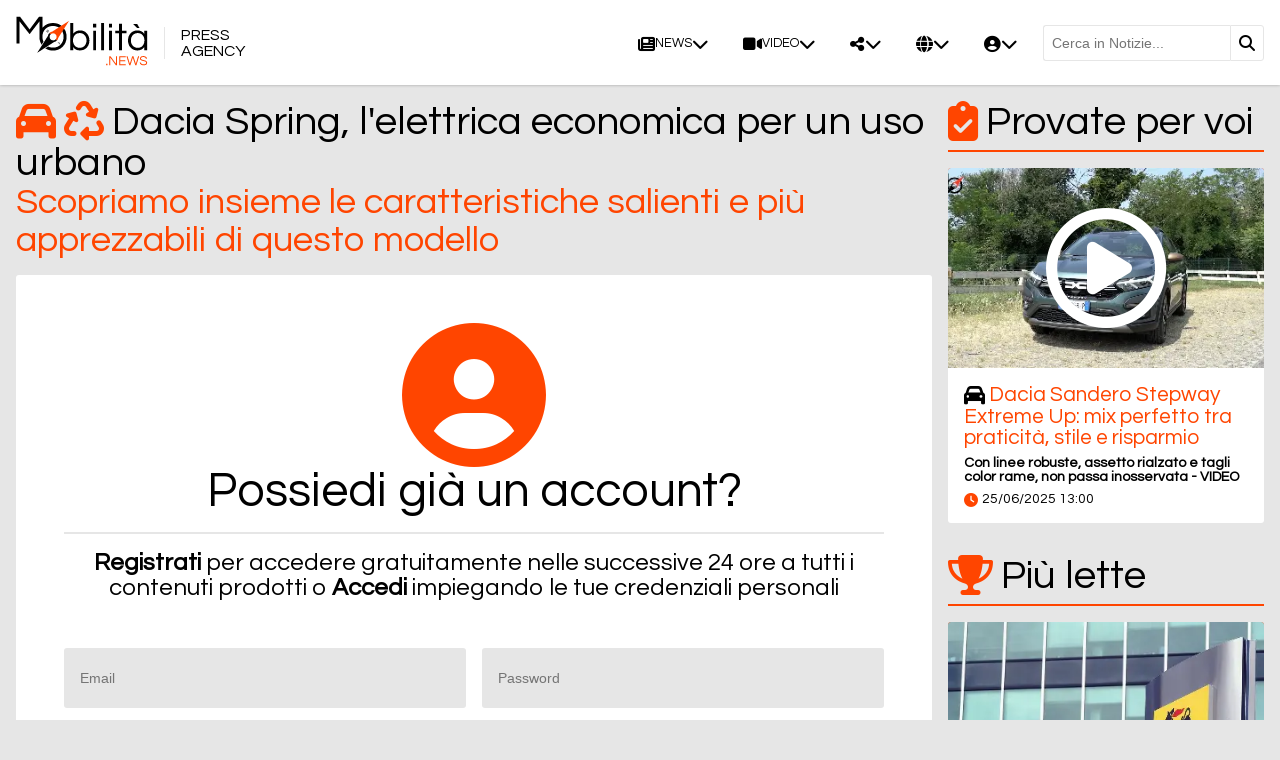

--- FILE ---
content_type: text/html; charset=UTF-8
request_url: https://www.mobilita.news/item/11149-dacia-spring-l-elettrica-economica-per-un-uso-urbano.html
body_size: 8505
content:
<!DOCTYPE html>
<html lang="IT" prefix="og: https://ogp.me/ns/article#">
	<head>
		<script src="https://platform-api.sharethis.com/js/sharethis.js#property=5f284a6cc2418c0012d52b9a&product=sop" async></script>
		<meta http-equiv="content-type" content="text/html;charset=UTF-8">
		<meta name="author" content="Agenzia stampa Mobilità">
		<meta name="viewport" content="width=device-width, initial-scale=1.0, minimum-scale=1.0, maximum-scale=5.0">
		<meta name="HandheldFriendly" content="true">
		<meta name="format-detection" content="telephone=no">
		<meta name="theme-color" content="#ffffff">
		<meta property="fb:app_id" content="3000565536721047">
		<link type="image/svg" rel="icon" href="https://www.mobilita.news/layout/elements/logo-simplified-dark.svg">
		<link type="text/css" rel="stylesheet" href="https://www.mobilita.news/layout/css/index.min.css?v=55694c8014d62dd13ca758da59ebc514">
		<link rel="stylesheet" type="text/css" href="https://cdnjs.cloudflare.com/ajax/libs/font-awesome/6.5.1/css/all.min.css" integrity="sha512-DTOQO9RWCH3ppGqcWaEA1BIZOC6xxalwEsw9c2QQeAIftl+Vegovlnee1c9QX4TctnWMn13TZye+giMm8e2LwA==" crossorigin="anonymous" referrerpolicy="no-referrer">
		<link type="text/css" rel="preload" href="https://fonts.googleapis.com/css2?family=Questrial&display=swap" as="style" onload="this.onload=null;this.rel='stylesheet'">
		<noscript>
			<link type="text/css" rel="stylesheet" href="https://fonts.googleapis.com/css2?family=Questrial&display=swap">
		</noscript>

		<script src="https://cdn.jsdelivr.net/npm/jquery@3.7.1/dist/jquery.min.js" integrity="sha256-/JqT3SQfawRcv/BIHPThkBvs0OEvtFFmqPF/lYI/Cxo=" crossorigin="anonymous"></script>
		<script src="https://www.mobilita.news/layout/js/index.min.js?v=d6d4a21270420f1dd39961b4484c4e86"></script>
		<script src="https://www.google.com/recaptcha/api.js?render=6Ldpp0cpAAAAAFLWnK4KCSbZrhep5qVL0MpwOtyj" async></script>
		<meta property="google-recaptcha-public-key" content="6Ldpp0cpAAAAAFLWnK4KCSbZrhep5qVL0MpwOtyj">
		<script src="https://www.googletagmanager.com/gtag/js?id=G-EX427MCE4P" async></script>
		<script>window.dataLayer = window.dataLayer || []; function gtag() { dataLayer.push( arguments ); } gtag( 'js', new Date() ); gtag( 'config', 'G-EX427MCE4P' ); gtag( 'config', 'G-EX427MCE4P', { 'dimension1': 'Guest users' } );</script>
		<script src="https://pagead2.googlesyndication.com/pagead/js/adsbygoogle.js?client=pub-9466431875841771" crossorigin="anonymous" async></script>
		<meta name="generic-error" content="Errore inatteso. Se il problema persiste contattare l’assistenza">
		<meta name="connection-error-message" content="Errore inatteso. Verificare la connessione di rete e riprovare">
		<meta name="submitted-form-message" content="Operazione completata">
		<meta name="changes-applied-message" content="Modifiche correttamente applicate">
		<script type="application/ld+json">{"@context":"https:\/\/schema.org","@type":"NewsArticle","isAccessibleForFree":"True","url":"https:\/\/www.mobilita.news\/item\/11149-dacia-spring-l-elettrica-economica-per-un-uso-urbano.html","mainEntityOfPage":"https:\/\/www.mobilita.news\/item\/11149-dacia-spring-l-elettrica-economica-per-un-uso-urbano.html","headline":"Dacia Spring, l'elettrica economica per un uso urbano","articleBody":"L'agenzia di stampa Mobilit\u00e0 ha provato per voi la Dacia Spring, una macchina semplice, ma molto funzionale per un uso urbano. Sicuramente una delle opzioni elettriche pi\u00f9 economiche in assoluto, che come suggerisce il nome risulta leggera e con un brioso tocco di colore.Video","datePublished":"2022-05-20T15:57:28+00:00","dateModified":"2022-05-20T15:57:28+00:00","publisher":{"@type":"Organization","name":"Agenzia stampa Mobilit\u00e0","logo":"https:\/\/www.mobilita.news\/layout\/elements\/logo-simplified-dark.svg"},"image":["https:\/\/www.mobilita.news\/resources\/originals\/35eda7f6ff8f9a0052ea5891dc9eddc7.jpg","https:\/\/www.mobilita.news\/resources\/big\/35eda7f6ff8f9a0052ea5891dc9eddc7.jpg.webp","https:\/\/www.mobilita.news\/resources\/small\/35eda7f6ff8f9a0052ea5891dc9eddc7.jpg.webp"]}</script>
		<script type="application/ld+json">[{"@context":"https:\/\/schema.org","@type":"BreadcrumbList","itemListElement":[{"@type":"ListItem","position":1,"name":"Trasporto stradale","item":"https:\/\/www.mobilita.news\/items\/trasporto-stradale-4\/"},{"@type":"ListItem","position":2,"name":"Dacia Spring, l'elettrica economica per un uso urbano"}]},{"@context":"https:\/\/schema.org","@type":"BreadcrumbList","itemListElement":[{"@type":"ListItem","position":1,"name":"Tecnologia","item":"https:\/\/www.mobilita.news\/items\/tecnologia-44\/"},{"@type":"ListItem","position":2,"name":"Dacia Spring, l'elettrica economica per un uso urbano"}]},{"@context":"https:\/\/schema.org","@type":"BreadcrumbList","itemListElement":[{"@type":"ListItem","position":1,"name":"Veicoli","item":"https:\/\/www.mobilita.news\/items\/veicoli-48\/"},{"@type":"ListItem","position":2,"name":"Dacia Spring, l'elettrica economica per un uso urbano"}]},{"@context":"https:\/\/schema.org","@type":"BreadcrumbList","itemListElement":[{"@type":"ListItem","position":1,"name":"Cronaca","item":"https:\/\/www.mobilita.news\/items\/cronaca-56\/"},{"@type":"ListItem","position":2,"name":"Dacia Spring, l'elettrica economica per un uso urbano"}]},{"@context":"https:\/\/schema.org","@type":"BreadcrumbList","itemListElement":[{"@type":"ListItem","position":1,"name":"Compagnie stradali","item":"https:\/\/www.mobilita.news\/items\/compagnie-stradali-60\/"},{"@type":"ListItem","position":2,"name":"Dacia Spring, l'elettrica economica per un uso urbano"}]},{"@context":"https:\/\/schema.org","@type":"BreadcrumbList","itemListElement":[{"@type":"ListItem","position":1,"name":"Provate per voi","item":"https:\/\/www.mobilita.news\/items\/provate-per-voi-69\/"},{"@type":"ListItem","position":2,"name":"Dacia Spring, l'elettrica economica per un uso urbano"}]},{"@context":"https:\/\/schema.org","@type":"BreadcrumbList","itemListElement":[{"@type":"ListItem","position":1,"name":"Video","item":"https:\/\/www.mobilita.news\/items\/video-70\/"},{"@type":"ListItem","position":2,"name":"Dacia Spring, l'elettrica economica per un uso urbano"}]},{"@context":"https:\/\/schema.org","@type":"BreadcrumbList","itemListElement":[{"@type":"ListItem","position":1,"name":"Sostenibilit\u00e0","item":"https:\/\/www.mobilita.news\/items\/sostenibilita-71\/"},{"@type":"ListItem","position":2,"name":"Dacia Spring, l'elettrica economica per un uso urbano"}]},{"@context":"https:\/\/schema.org","@type":"BreadcrumbList","itemListElement":[{"@type":"ListItem","position":1,"name":"Trasporto persone","item":"https:\/\/www.mobilita.news\/items\/trasporto-persone-75\/"},{"@type":"ListItem","position":2,"name":"Dacia Spring, l'elettrica economica per un uso urbano"}]},{"@context":"https:\/\/schema.org","@type":"BreadcrumbList","itemListElement":[{"@type":"ListItem","position":1,"name":"Compagnie","item":"https:\/\/www.mobilita.news\/items\/compagnie-76\/"},{"@type":"ListItem","position":2,"name":"Dacia Spring, l'elettrica economica per un uso urbano"}]},{"@context":"https:\/\/schema.org","@type":"BreadcrumbList","itemListElement":[{"@type":"ListItem","position":1,"name":"Elettrico","item":"https:\/\/www.mobilita.news\/items\/elettrico-83\/"},{"@type":"ListItem","position":2,"name":"Dacia Spring, l'elettrica economica per un uso urbano"}]}]</script>
		<link rel="canonical" href="https://www.mobilita.news/item/11149-dacia-spring-l-elettrica-economica-per-un-uso-urbano.html">
		<meta name="twitter:card" content="summary_large_image">
		<meta name="twitter:site" content="@agenzia stampa mobilità">
		<meta name="twitter:title" content="Dacia Spring, l&#039;elettrica economica per un uso urbano">
		<meta name="twitter:description" content="L'agenzia di stampa Mobilit&agrave; ha provato per voi la Dacia Spring, una macchina semplice, ma molto funzionale per un uso urbano. Sicuramente una delle opzioni elettriche pi&ugrave; economiche in assoluto, che come suggerisce il nome risulta leggera e con un brioso tocco di colore.Video">
		<meta name="twitter:image" content="https://www.mobilita.news/resources/originals/35eda7f6ff8f9a0052ea5891dc9eddc7.jpg">
		<meta property="og:type" content="article">
		<meta property="article:published_time" content="2022-05-20T15:57:28+00:00">
		<meta property="article:modified_time" content="2022-05-20T15:57:28+00:00">
		<meta property="article:section" content="Trasporto stradale">
		<meta property="article:section" content="Tecnologia">
		<meta property="article:section" content="Veicoli">
		<meta property="article:section" content="Cronaca">
		<meta property="article:section" content="Compagnie stradali">
		<meta property="article:section" content="Provate per voi">
		<meta property="article:section" content="Video">
		<meta property="article:section" content="Sostenibilità">
		<meta property="article:section" content="Trasporto persone">
		<meta property="article:section" content="Compagnie">
		<meta property="article:section" content="Elettrico">
		<meta property="article:tag" content="Dacia Spring elettrica, Dacia elettrica">
		<meta property="og:site_name" content="Agenzia stampa Mobilità">
		<meta property="og:title" content="Dacia Spring, l&#039;elettrica economica per un uso urbano">
		<meta property="og:description" content="L'agenzia di stampa Mobilit&agrave; ha provato per voi la Dacia Spring, una macchina semplice, ma molto funzionale per un uso urbano. Sicuramente una delle opzioni elettriche pi&ugrave; economiche in assoluto, che come suggerisce il nome risulta leggera e con un brioso tocco di colore.Video">
		<meta property="og:locale" content="IT">
		<meta property="og:url" content="https://www.mobilita.news/item/11149-dacia-spring-l-elettrica-economica-per-un-uso-urbano.html">
		<meta property="og:image" content="https://www.mobilita.news/resources/originals/35eda7f6ff8f9a0052ea5891dc9eddc7.jpg">
		<meta property="og:image:secure_url" content="https://www.mobilita.news/resources/originals/35eda7f6ff8f9a0052ea5891dc9eddc7.jpg">
		<meta property="og:image:width" content="1920">
		<meta property="og:image:height" content="1080">
		<meta name="keywords" content="Dacia Spring elettrica, Dacia elettrica">
		<meta name="description" content="L'agenzia di stampa Mobilit&agrave; ha provato per voi la Dacia Spring, una macchina semplice, ma molto funzionale per un uso urbano. Sicuramente una delle opzioni elettriche pi&ugrave; economiche in assoluto, che come suggerisce il nome risulta leggera e con un brioso tocco di colore.Video">
		<meta name="robots" content="noarchive">
		<meta name="robots" content="max-image-preview:large">
		<title>Dacia Spring, l&#039;elettrica economica per un uso urbano</title>
		<meta property="google:key" content="AIzaSyBbH8zBqGZyHTetSLe6J0lvdsFNQ5OhcDo">
		<meta property="google-recaptcha-public-key" content="6Ldpp0cpAAAAAFLWnK4KCSbZrhep5qVL0MpwOtyj">
		<script src="https://www.google.com/recaptcha/api.js?render=6Ldpp0cpAAAAAFLWnK4KCSbZrhep5qVL0MpwOtyj" defer></script>
	</head>
	<body>
		<header>
			<a href="https://www.mobilita.news/" id="header-logo">
				<img src="https://www.mobilita.news/layout/elements/logo.svg" width="300" height="113" alt="Agenzia stampa Mobilità" title="" class="lightmode" />
				<img src="https://www.mobilita.news/layout/elements/logo-light.svg" width="300" height="113" alt="Agenzia stampa Mobilità" title="" class="darkmode" />
			</a>
			<a href="https://www.mobilita.news/" id="header-simplified-logo">
				<img src="https://www.mobilita.news/layout/elements/logo-simplified-dark.svg" width="218" height="150" alt="Agenzia stampa Mobilità" title="" class="lightmode" />
				<img src="https://www.mobilita.news/layout/elements/logo-simplified-light.svg" width="218" height="150" alt="Agenzia stampa Mobilità" title="" class="darkmode" />
			</a>
			<p id="header-press-agency">Press<br />Agency</p>
			<nav id="header-menu">
				<div class="megamenu">
					<a href="https://www.mobilita.news/items/"><i class="fa-solid fa-newspaper"></i>NEWS</a>
					<div>
						<div>
							<div>
								<h1><i class="fa-solid fa-house"></i>HOME PAGE</h1>
								<a href="https://www.mobilita.news/#news" class="animate">Ultime notizie</a>
								<a href="https://www.mobilita.news/#video" class="animate">Ultimi video</a>
								<a href="https://www.mobilita.news/#road" class="animate">Trasporto stradale</a>
								<a href="https://www.mobilita.news/#rail" class="animate">Trasporto ferroviario</a>
								<a href="https://www.mobilita.news/#maritime" class="animate">Trasporto marittimo e fluviale</a>
								<a href="https://www.mobilita.news/#mostread" class="animate">Più lette</a>
								<a href="https://www.mobilita.news/#events" class="animate">Eventi</a>
								<a href="https://www.mobilita.news/items/" class="button">Tutte le notizie<i class="fa-solid fa-chevron-down"></i></a>
							</div>
							<div>
								<h1><i class="fa-solid fa-recycle"></i>Sostenibilità</h1>
								<a href="https://www.mobilita.news/items/autorita-72/">Autorità</a>
								<a href="https://www.mobilita.news/items/bio-combustibili-84/">Bio-combustibili</a>
								<a href="https://www.mobilita.news/items/compagnie-76/">Compagnie</a>
								<a href="https://www.mobilita.news/items/economia-77/">Economia</a>
								<a href="https://www.mobilita.news/items/elettrico-83/">Elettrico</a>
								<a href="https://www.mobilita.news/items/eolico-87/">Eolico</a>
								<a href="https://www.mobilita.news/items/eventi-79/">Eventi</a>
								<a href="https://www.mobilita.news/items/gas-naturale-81/">Gas naturale</a>
								<a href="https://www.mobilita.news/items/idrogeno-82/">Idrogeno</a>
								<a href="https://www.mobilita.news/items/industria-78/">Industria</a>
								<a href="https://www.mobilita.news/items/normative-73/">Normative</a>
								<a href="https://www.mobilita.news/items/persone-80/">Persone</a>
								<a href="https://www.mobilita.news/items/trasporto-merci-74/">Trasporto merci</a>
								<a href="https://www.mobilita.news/items/trasporto-persone-75/">Trasporto persone</a>
								<a href="https://www.mobilita.news/items/sostenibilita-71/" class="button">Tutte le notizie<i class="fa-solid fa-chevron-down"></i></a>
							</div>
							<div>
								<h1><i class="fa-solid fa-car"></i>Trasporto stradale</h1>
								<a href="https://www.mobilita.news/items/autobus-62/">Autobus</a>
								<a href="https://www.mobilita.news/items/autorita-32/">Autorità</a>
								<a href="https://www.mobilita.news/items/autostrade-61/">Autostrade</a>
								<a href="https://www.mobilita.news/items/autotrasporti-40/">Autotrasporti</a>
								<a href="https://www.mobilita.news/items/biciclette-e-monopattini-93/">Biciclette e monopattini</a>
								<a href="https://www.mobilita.news/items/compagnie-stradali-60/">Compagnie stradali</a>
								<a href="https://www.mobilita.news/items/cronaca-56/">Cronaca</a>
								<a href="https://www.mobilita.news/items/economia-66/">Economia</a>
								<a href="https://www.mobilita.news/items/eventi-24/">Eventi</a>
								<a href="https://www.mobilita.news/items/incidenti-92/">Incidenti</a>
								<a href="https://www.mobilita.news/items/industria-36/">Industria</a>
								<a href="https://www.mobilita.news/items/legislazione-20/">Legislazione</a>
								<a href="https://www.mobilita.news/items/persone-28/">Persone</a>
								<a href="https://www.mobilita.news/items/sicurezza-16/">Sicurezza</a>
								<a href="https://www.mobilita.news/items/strade-12/">Strade</a>
								<a href="https://www.mobilita.news/items/tecnologia-44/">Tecnologia</a>
								<a href="https://www.mobilita.news/items/veicoli-48/">Veicoli</a>
								<a href="https://www.mobilita.news/items/trasporto-stradale-4/" class="button">Tutte le notizie<i class="fa-solid fa-chevron-down"></i></a>
							</div>
							<div>
								<h1><i class="fa-solid fa-train-subway"></i>Trasporto ferroviario</h1>
								<a href="https://www.mobilita.news/items/autorita-31/">Autorità</a>
								<a href="https://www.mobilita.news/items/cargo-39/">Cargo</a>
								<a href="https://www.mobilita.news/items/collegamenti-86/">Collegamenti</a>
								<a href="https://www.mobilita.news/items/compagnie-ferroviarie-59/">Compagnie ferroviarie</a>
								<a href="https://www.mobilita.news/items/cronaca-55/">Cronaca</a>
								<a href="https://www.mobilita.news/items/economia-65/">Economia</a>
								<a href="https://www.mobilita.news/items/eventi-23/">Eventi</a>
								<a href="https://www.mobilita.news/items/incidenti-91/">Incidenti</a>
								<a href="https://www.mobilita.news/items/industria-35/">Industria</a>
								<a href="https://www.mobilita.news/items/legislazione-19/">Legislazione</a>
								<a href="https://www.mobilita.news/items/metropolitane-52/">Metropolitane</a>
								<a href="https://www.mobilita.news/items/persone-27/">Persone</a>
								<a href="https://www.mobilita.news/items/sicurezza-15/">Sicurezza</a>
								<a href="https://www.mobilita.news/items/stazioni-ferroviarie-11/">Stazioni ferroviarie</a>
								<a href="https://www.mobilita.news/items/tecnologia-43/">Tecnologia</a>
								<a href="https://www.mobilita.news/items/tram-51/">Tram</a>
								<a href="https://www.mobilita.news/items/treni-47/">Treni</a>
								<a href="https://www.mobilita.news/items/trasporto-ferroviario-3/" class="button">Tutte le notizie<i class="fa-solid fa-chevron-down"></i></a>
							</div>
							<div>
								<h1><i class="fa-solid fa-ship"></i>Trasporto marittimo e fluviale</h1>
								<a href="https://www.mobilita.news/items/autorita-30/">Autorità</a>
								<a href="https://www.mobilita.news/items/cargo-38/">Cargo</a>
								<a href="https://www.mobilita.news/items/compagnie-58/">Compagnie</a>
								<a href="https://www.mobilita.news/items/cronaca-54/">Cronaca</a>
								<a href="https://www.mobilita.news/items/economia-64/">Economia</a>
								<a href="https://www.mobilita.news/items/eventi-22/">Eventi</a>
								<a href="https://www.mobilita.news/items/imbarcazioni-46/">Imbarcazioni</a>
								<a href="https://www.mobilita.news/items/incidenti-90/">Incidenti</a>
								<a href="https://www.mobilita.news/items/industria-34/">Industria</a>
								<a href="https://www.mobilita.news/items/legislazione-18/">Legislazione</a>
								<a href="https://www.mobilita.news/items/navi-50/">Navi</a>
								<a href="https://www.mobilita.news/items/persone-26/">Persone</a>
								<a href="https://www.mobilita.news/items/porti-10/">Porti</a>
								<a href="https://www.mobilita.news/items/rotte-68/">Rotte</a>
								<a href="https://www.mobilita.news/items/sicurezza-14/">Sicurezza</a>
								<a href="https://www.mobilita.news/items/tecnologia-42/">Tecnologia</a>
								<a href="https://www.mobilita.news/items/trasporto-marittimo-e-fluviale-2/" class="button">Tutte le notizie<i class="fa-solid fa-chevron-down"></i></a>
							</div>
						</div>
					</div>
				</div>
				<div class="dropdown">
					<a href="https://www.mobilita.news/items/video-70/"><i class="fa-solid fa-video"></i>Video</a>
					<ul>
						<li><a href="https://www.mobilita.news/items/trasporto-stradale-8/"><i class="fa-solid fa-car"></i>Trasporto stradale</a></li>
						<li><a href="https://www.mobilita.news/items/trasporto-ferroviario-7/"><i class="fa-solid fa-train-subway"></i>Trasporto ferroviario</a></li>
						<li><a href="https://www.mobilita.news/items/trasporto-marittimo-e-fluviale-6/"><i class="fa-solid fa-ship"></i>Trasporto marittimo e fluviale</a></li>
						<li><a href="https://www.mobilita.news/items/provate-per-voi-69/"><i class="fa-solid fa-clipboard-check"></i>Provate per voi</a></li>
					</ul>
				</div>
				<div class="dropdown">
					<a><i class="fa-solid fa-share-nodes"></i></a>
					<ul>
						<li><a href="https://www.youtube.com/c/AgenziaStampaMobilità" target="_blank" rel="noopener"><i class="fa-brands fa-youtube"></i>YouTube</a></li>
						<li><a href="https://www.facebook.com/Mobilita.news/" target="_blank" rel="noopener"><i class="fa-brands fa-facebook"></i>Facebook</a></li>
						<li><a href="https://www.instagram.com/mobilita.news/" target="_blank" rel="noopener"><i class="fa-brands fa-instagram"></i>Instagram</a></li>
						<li><a href="https://x.com/MobilitaNews" target="_blank" rel="noopener"><i class="fa-brands fa-x-twitter"></i>Twitter</a></li>
						<li><a href="https://www.linkedin.com/company/mobilita-news" target="_blank" rel="noopener"><i class="fa-brands fa-linkedin"></i>LinkedIn</a></li>
					</ul>
				</div>
				<div class="dropdown">
					<a><i class="fa-solid fa-globe"></i></a>
					<ul>
						<li><a href="https://www.mobilita.news/en" lang="en"><i class="fa-solid fa-globe"></i>English</a></li>
						<li><a href="https://www.mobilita.news/it" lang="it"><i class="fa-solid fa-globe"></i>Italiano</a></li>
					</ul>
				</div>
				<div class="dropdown">
					<a href="https://www.mobilita.news/edituser/"><i class="fa-solid fa-circle-user"></i></a>
					<ul>
						<li><a href="https://www.mobilita.news/edituser/"><i class="fa-solid fa-right-to-bracket"></i>Accedi</a></li>
						<li><a href="https://www.mobilita.news/subscriptions#signin"><i class="fa-solid fa-user-plus"></i>Registrati</a></li>
					</ul>
				</div>
				<form id="header-search-form" method="get" action="https://www.mobilita.news/items/">
					<input type="search" name="search" placeholder="Cerca in Notizie..." value="" />
					<button><i class="fa-solid fa-magnifying-glass"></i></button>
				</form>
				<div id="alternative-menu-button">
					<a><i class="fa-solid fa-bars"></i>MENU</a>
				</div>
			</nav>
			<div id="alternative-header-menu">
				<nav>
					<form id="alternative-header-search-form" method="get" action="https://www.mobilita.news/items/">
						<input type="search" name="search" placeholder="Cerca in Notizie..." value="" />
						<button><i class="fa-solid fa-magnifying-glass"></i></button>
					</form>
					<div class="group default" id="ahm-main">
						<a href="#ahm-home"><i class="fa-solid fa-house"></i>HOME PAGE<i class="fa-solid fa-chevron-right"></i></a>
						<a href="#ahm-news"><i class="fa-solid fa-newspaper"></i>NEWS<i class="fa-solid fa-chevron-right"></i></a>
						<a href="#ahm-video"><i class="fa-solid fa-video"></i>Video<i class="fa-solid fa-chevron-right"></i></a>
						<a href="#ahm-agency"><i class="fa-solid fa-circle-info"></i>Agenzia<i class="fa-solid fa-chevron-right"></i></a>
						<a href="#ahm-social"><i class="fa-solid fa-share-nodes"></i>Social<i class="fa-solid fa-chevron-right"></i></a>
						<a href="#ahm-languages"><i class="fa-solid fa-globe"></i>Lingue<i class="fa-solid fa-chevron-right"></i></a>
						<a href="#ahm-account"><i class="fa-solid fa-circle-user"></i>ACCOUNT<i class="fa-solid fa-chevron-right"></i></a>
					</div>
					<div class="group" id="ahm-home">
						<a href="#ahm-main" class="command"><i class="fa-solid fa-house"></i>HOME PAGE<i class="fa-solid fa-chevron-left"></i></a>
						<a href="https://www.mobilita.news/#news" class="animate"><i class="fa-solid fa-newspaper"></i>Ultime notizie</a>
						<a href="https://www.mobilita.news/#video" class="animate"><i class="fa-solid fa-video"></i>Ultimi video</a>
						<a href="https://www.mobilita.news/#sustainability" class="animate"><i class="fa-solid fa-recycle"></i>Sostenibilità</a>
						<a href="https://www.mobilita.news/#road" class="animate"><i class="fa-solid fa-car"></i>Trasporto stradale</a>
						<a href="https://www.mobilita.news/#rail" class="animate"><i class="fa-solid fa-train-subway"></i>Trasporto ferroviario</a>
						<a href="https://www.mobilita.news/#maritime" class="animate"><i class="fa-solid fa-ship"></i>Trasporto marittimo e fluviale</a>
						<a href="https://www.mobilita.news/#mostread" class="animate"><i class="fa-solid fa-trophy"></i>Più lette</a>
						<a href="https://www.mobilita.news/#events" class="animate"><i class="fa-solid fa-location-dot"></i>Eventi</a>
						<a href="https://www.mobilita.news/items/" class="more"><i class="fa-solid fa-newspaper"></i>Tutte le notizie<i class="fa-solid fa-chevron-down"></i></a>
					</div>
					<div class="group" id="ahm-news">
						<a href="#ahm-main" class="command"><i class="fa-solid fa-chevron-left"></i>NEWS<i class="fa-solid fa-newspaper"></i></a>
						<a href="#ahm-news-sustainability"><i class="fa-solid fa-recycle"></i>Sostenibilità</a>
						<a href="#ahm-news-road"><i class="fa-solid fa-car"></i>Trasporto stradale</a>
						<a href="#ahm-news-railway"><i class="fa-solid fa-train-subway"></i>Trasporto ferroviario</a>
						<a href="#ahm-news-maritime"><i class="fa-solid fa-ship"></i>Trasporto marittimo e fluviale</a>
						<a href="https://www.mobilita.news/items/" class="more"><i class="fa-solid fa-newspaper"></i>Tutte le notizie<i class="fa-solid fa-chevron-down"></i></a>
					</div>
					<div class="group" id="ahm-news-sustainability">
						<a href="#ahm-news" class="command"><i class="fa-solid fa-chevron-left"></i>Sostenibilità<i class="fa-solid fa-recycle"></i></a>
						<a href="https://www.mobilita.news/items/autorita-72/"><i class="fa-solid fa-recycle"></i>Autorità</a>
						<a href="https://www.mobilita.news/items/bio-combustibili-84/"><i class="fa-solid fa-recycle"></i>Bio-combustibili</a>
						<a href="https://www.mobilita.news/items/compagnie-76/"><i class="fa-solid fa-recycle"></i>Compagnie</a>
						<a href="https://www.mobilita.news/items/economia-77/"><i class="fa-solid fa-recycle"></i>Economia</a>
						<a href="https://www.mobilita.news/items/elettrico-83/"><i class="fa-solid fa-recycle"></i>Elettrico</a>
						<a href="https://www.mobilita.news/items/eolico-87/"><i class="fa-solid fa-recycle"></i>Eolico</a>
						<a href="https://www.mobilita.news/items/eventi-79/"><i class="fa-solid fa-recycle"></i>Eventi</a>
						<a href="https://www.mobilita.news/items/gas-naturale-81/"><i class="fa-solid fa-recycle"></i>Gas naturale</a>
						<a href="https://www.mobilita.news/items/idrogeno-82/"><i class="fa-solid fa-recycle"></i>Idrogeno</a>
						<a href="https://www.mobilita.news/items/industria-78/"><i class="fa-solid fa-recycle"></i>Industria</a>
						<a href="https://www.mobilita.news/items/normative-73/"><i class="fa-solid fa-recycle"></i>Normative</a>
						<a href="https://www.mobilita.news/items/persone-80/"><i class="fa-solid fa-recycle"></i>Persone</a>
						<a href="https://www.mobilita.news/items/trasporto-merci-74/"><i class="fa-solid fa-recycle"></i>Trasporto merci</a>
						<a href="https://www.mobilita.news/items/trasporto-persone-75/"><i class="fa-solid fa-recycle"></i>Trasporto persone</a>
						<a href="https://www.mobilita.news/items/sostenibilita-71/" class="more"><i class="fa-solid fa-recycle"></i>Tutte le notizie<i class="fa-solid fa-chevron-down"></i></a>
					</div>
					<div class="group" id="ahm-news-road">
						<a href="#ahm-news" class="command"><i class="fa-solid fa-chevron-left"></i>Trasporto stradale<i class="fa-solid fa-car"></i></a>
						<a href="https://www.mobilita.news/items/autobus-62/"><i class="fa-solid fa-car"></i>Autobus</a>
						<a href="https://www.mobilita.news/items/autorita-32/"><i class="fa-solid fa-car"></i>Autorità</a>
						<a href="https://www.mobilita.news/items/autostrade-61/"><i class="fa-solid fa-car"></i>Autostrade</a>
						<a href="https://www.mobilita.news/items/autotrasporti-40/"><i class="fa-solid fa-car"></i>Autotrasporti</a>
						<a href="https://www.mobilita.news/items/biciclette-e-monopattini-93/"><i class="fa-solid fa-car"></i>Biciclette e monopattini</a>
						<a href="https://www.mobilita.news/items/compagnie-stradali-60/"><i class="fa-solid fa-car"></i>Compagnie stradali</a>
						<a href="https://www.mobilita.news/items/cronaca-56/"><i class="fa-solid fa-car"></i>Cronaca</a>
						<a href="https://www.mobilita.news/items/economia-66/"><i class="fa-solid fa-car"></i>Economia</a>
						<a href="https://www.mobilita.news/items/eventi-24/"><i class="fa-solid fa-car"></i>Eventi</a>
						<a href="https://www.mobilita.news/items/incidenti-92/"><i class="fa-solid fa-car"></i>Incidenti</a>
						<a href="https://www.mobilita.news/items/industria-36/"><i class="fa-solid fa-car"></i>Industria</a>
						<a href="https://www.mobilita.news/items/legislazione-20/"><i class="fa-solid fa-car"></i>Legislazione</a>
						<a href="https://www.mobilita.news/items/persone-28/"><i class="fa-solid fa-car"></i>Persone</a>
						<a href="https://www.mobilita.news/items/sicurezza-16/"><i class="fa-solid fa-car"></i>Sicurezza</a>
						<a href="https://www.mobilita.news/items/strade-12/"><i class="fa-solid fa-car"></i>Strade</a>
						<a href="https://www.mobilita.news/items/tecnologia-44/"><i class="fa-solid fa-car"></i>Tecnologia</a>
						<a href="https://www.mobilita.news/items/veicoli-48/"><i class="fa-solid fa-car"></i>Veicoli</a>
						<a href="https://www.mobilita.news/items/trasporto-stradale-4/" class="more"><i class="fa-solid fa-car"></i>Tutte le notizie<i class="fa-solid fa-chevron-down"></i></a>
					</div>
					<div class="group" id="ahm-news-railway">
						<a href="#ahm-news" class="command"><i class="fa-solid fa-chevron-left"></i>Trasporto ferroviario<i class="fa-solid fa-train-subway"></i></a>
						<a href="https://www.mobilita.news/items/autorita-31/"><i class="fa-solid fa-train-subway"></i>Autorità</a>
						<a href="https://www.mobilita.news/items/cargo-39/"><i class="fa-solid fa-train-subway"></i>Cargo</a>
						<a href="https://www.mobilita.news/items/collegamenti-86/"><i class="fa-solid fa-train-subway"></i>Collegamenti</a>
						<a href="https://www.mobilita.news/items/compagnie-ferroviarie-59/"><i class="fa-solid fa-train-subway"></i>Compagnie ferroviarie</a>
						<a href="https://www.mobilita.news/items/cronaca-55/"><i class="fa-solid fa-train-subway"></i>Cronaca</a>
						<a href="https://www.mobilita.news/items/economia-65/"><i class="fa-solid fa-train-subway"></i>Economia</a>
						<a href="https://www.mobilita.news/items/eventi-23/"><i class="fa-solid fa-train-subway"></i>Eventi</a>
						<a href="https://www.mobilita.news/items/incidenti-91/"><i class="fa-solid fa-train-subway"></i>Incidenti</a>
						<a href="https://www.mobilita.news/items/industria-35/"><i class="fa-solid fa-train-subway"></i>Industria</a>
						<a href="https://www.mobilita.news/items/legislazione-19/"><i class="fa-solid fa-train-subway"></i>Legislazione</a>
						<a href="https://www.mobilita.news/items/metropolitane-52/"><i class="fa-solid fa-train-subway"></i>Metropolitane</a>
						<a href="https://www.mobilita.news/items/persone-27/"><i class="fa-solid fa-train-subway"></i>Persone</a>
						<a href="https://www.mobilita.news/items/sicurezza-15/"><i class="fa-solid fa-train-subway"></i>Sicurezza</a>
						<a href="https://www.mobilita.news/items/stazioni-ferroviarie-11/"><i class="fa-solid fa-train-subway"></i>Stazioni ferroviarie</a>
						<a href="https://www.mobilita.news/items/tecnologia-43/"><i class="fa-solid fa-train-subway"></i>Tecnologia</a>
						<a href="https://www.mobilita.news/items/tram-51/"><i class="fa-solid fa-train-subway"></i>Tram</a>
						<a href="https://www.mobilita.news/items/treni-47/"><i class="fa-solid fa-train-subway"></i>Treni</a>
						<a href="https://www.mobilita.news/items/trasporto-ferroviario-3/" class="more"><i class="fa-solid fa-train-subway"></i>Tutte le notizie<i class="fa-solid fa-chevron-down"></i></a>
					</div>
					<div class="group" id="ahm-news-maritime">
						<a href="#ahm-news" class="command"><i class="fa-solid fa-chevron-left"></i>Trasporto marittimo e fluviale<i class="fa-solid fa-ship"></i></a>
						<a href="https://www.mobilita.news/items/autorita-30/"><i class="fa-solid fa-ship"></i>Autorità</a>
						<a href="https://www.mobilita.news/items/cargo-38/"><i class="fa-solid fa-ship"></i>Cargo</a>
						<a href="https://www.mobilita.news/items/compagnie-58/"><i class="fa-solid fa-ship"></i>Compagnie</a>
						<a href="https://www.mobilita.news/items/cronaca-54/"><i class="fa-solid fa-ship"></i>Cronaca</a>
						<a href="https://www.mobilita.news/items/economia-64/"><i class="fa-solid fa-ship"></i>Economia</a>
						<a href="https://www.mobilita.news/items/eventi-22/"><i class="fa-solid fa-ship"></i>Eventi</a>
						<a href="https://www.mobilita.news/items/imbarcazioni-46/"><i class="fa-solid fa-ship"></i>Imbarcazioni</a>
						<a href="https://www.mobilita.news/items/incidenti-90/"><i class="fa-solid fa-ship"></i>Incidenti</a>
						<a href="https://www.mobilita.news/items/industria-34/"><i class="fa-solid fa-ship"></i>Industria</a>
						<a href="https://www.mobilita.news/items/legislazione-18/"><i class="fa-solid fa-ship"></i>Legislazione</a>
						<a href="https://www.mobilita.news/items/navi-50/"><i class="fa-solid fa-ship"></i>Navi</a>
						<a href="https://www.mobilita.news/items/persone-26/"><i class="fa-solid fa-ship"></i>Persone</a>
						<a href="https://www.mobilita.news/items/porti-10/"><i class="fa-solid fa-ship"></i>Porti</a>
						<a href="https://www.mobilita.news/items/rotte-68/"><i class="fa-solid fa-ship"></i>Rotte</a>
						<a href="https://www.mobilita.news/items/sicurezza-14/"><i class="fa-solid fa-ship"></i>Sicurezza</a>
						<a href="https://www.mobilita.news/items/tecnologia-42/"><i class="fa-solid fa-ship"></i>Tecnologia</a>
						<a href="https://www.mobilita.news/items/trasporto-marittimo-e-fluviale-2/" class="more"><i class="fa-solid fa-ship"></i>Tutte le notizie<i class="fa-solid fa-chevron-down"></i></a>
					</div>
					<div class="group" id="ahm-video">
						<a href="#ahm-main" class="command"><i class="fa-solid fa-chevron-left"></i>Video<i class="fa-solid fa-video"></i></a>
						<a href="https://www.mobilita.news/items/trasporto-stradale-8/"><i class="fa-solid fa-car"></i>Trasporto stradale</a>
						<a href="https://www.mobilita.news/items/trasporto-ferroviario-7/"><i class="fa-solid fa-train-subway"></i>Trasporto ferroviario</a>
						<a href="https://www.mobilita.news/items/trasporto-marittimo-e-fluviale-6/"><i class="fa-solid fa-ship"></i>Trasporto marittimo e fluviale</a>
						<a href="https://www.mobilita.news/items/provate-per-voi-69/"><i class="fa-solid fa-clipboard-check"></i>Provate per voi</a>
						<a href="https://www.mobilita.news/items/video-70/" class="more"><i class="fa-solid fa-video"></i>Tutti i video<i class="fa-solid fa-chevron-down"></i></a>
					</div>
					<div class="group" id="ahm-agency">
						<a href="#ahm-main" class="command"><i class="fa-solid fa-chevron-left"></i>Agenzia<i class="fa-solid fa-circle-info"></i></a>
						<a href="https://www.mobilita.news/informations"><i class="fa-solid fa-headset"></i>Contattaci</a>
						<a href="https://www.mobilita.news/workwithus"><i class="fa-solid fa-briefcase"></i>Lavora con noi</a>
						<a href="https://www.mobilita.news/subscriptions"><i class="fa-solid fa-handshake-angle"></i>Abbonati</a>
						<a href="https://www.mobilita.news/privacy"><i class="fa-solid fa-info"></i>Privacy</a>
						<a href="https://www.mobilita.news/terms"><i class="fa-solid fa-info"></i>Condizioni d’uso</a>
					</div>
					<div class="group" id="ahm-social">
						<a href="#ahm-main" class="command"><i class="fa-solid fa-chevron-left"></i>Social<i class="fa-solid fa-share-nodes"></i></a>
						<a href="https://www.youtube.com/c/AgenziaStampaMobilità" target="_blank" rel="noopener"><i class="fa-brands fa-youtube"></i>YouTube</a>
						<a href="https://www.facebook.com/Mobilita.news/" target="_blank" rel="noopener"><i class="fa-brands fa-facebook"></i>Facebook</a>
						<a href="https://www.instagram.com/mobilita.news/" target="_blank" rel="noopener"><i class="fa-brands fa-instagram"></i>Instagram</a>
						<a href="https://x.com/MobilitaNews" target="_blank" rel="noopener"><i class="fa-brands fa-x-twitter"></i>Twitter</a>
						<a href="https://www.linkedin.com/company/mobilita-news" target="_blank" rel="noopener"><i class="fa-brands fa-linkedin"></i>LinkedIn</a>
					</div>
					<div class="group" id="ahm-languages">
						<a href="#ahm-main" class="command"><i class="fa-solid fa-chevron-left"></i>Lingue<i class="fa-solid fa-globe"></i></a>
						<a href="https://www.mobilita.news/en" lang="en"><i class="fa-solid fa-globe"></i>English</a>
						<a href="https://www.mobilita.news/it" lang="it"><i class="fa-solid fa-globe"></i>Italiano</a>
					</div>
					<div class="group" id="ahm-account">
						<a href="#ahm-main" class="command"><i class="fa-solid fa-chevron-left"></i>ACCOUNT<i class="fa-solid fa-circle-user"></i></a>
						<a href="https://www.mobilita.news/edituser/"><i class="fa-solid fa-right-to-bracket"></i>Accedi</a>
						<a href="https://www.mobilita.news/subscriptions#signin"><i class="fa-solid fa-user-plus"></i>Registrati</a>
					</div>
				</nav>
			</div>
		</header>
		<main>
			<h1 class="title"><i class="fa-solid fa-car"></i><i class="fa-solid fa-recycle"></i>Dacia Spring, l&#039;elettrica economica per un uso urbano</h1>
			<h2>Scopriamo insieme le caratteristiche salienti e pi&ugrave; apprezzabili di questo modello</h2>
			<div class="alert">
				<i class="fa-solid fa-circle-user"></i>
				<h1>Possiedi già un account?</h1><p><b>Registrati</b> per accedere gratuitamente nelle successive 24 ore a tutti i contenuti prodotti o <b>Accedi</b> impiegando le tue credenziali personali</p>
				<form id="body-login-form">
					<div class="left-field"><input type="email" placeholder="Email" required /></div>
					<div class="right-field"><input type="password" placeholder="Password" pattern="\S{6,}" required /></div>
					<div class="left-field"><input type="submit" value="Accedi" /></div>
					<div class="right-field"><input type="button" value="Crea account" data-url="https://www.mobilita.news/subscriptions#signin" /></div>
				</form>
			</div>
			<figure data-async="https://www.mobilita.news/resources/big/35eda7f6ff8f9a0052ea5891dc9eddc7.jpg.webp" title="Dacia Spring"></figure>
			<article class="content"><p>L'agenzia di stampa Mobilit&agrave; ha provato per voi la Dacia Spring, una macchina semplice, ma molto funzionale per un uso urbano. Sicuramente una delle opzioni elettriche pi&ugrave; economiche in assoluto, che come suggerisce il nome risulta leggera e con un brioso tocco di colore.Video</p><p class="clear"></p></article>
			<h1><i class="fa-solid fa-bookmark"></i>Suggerite</h1>
			<section class="medium-news list">
				<a href="https://www.mobilita.news/item/25618-atm-stato-dei-mezzi-di-superficie-in-tempo-reale.html" lang="IT">
					<figure data-async="https://www.mobilita.news/resources/small/1342bfe061b0624503d787b4e69d6de8.jpg.webp"><figcaption class="reserved"><i class="fa-solid fa-lock"></i></figcaption></figure>
					<h1><i class="fa-solid fa-car"></i><i class="fa-solid fa-paperclip"></i>Atm: stato dei mezzi di superficie in tempo reale</h1>
					<h2>Sulle app ed alle fermate</h2>
					<time datetime="2026-01-23T15:08:53+00:00"><i class="fa-solid fa-clock"></i>23/01/2026 15:08</time>
					<p>Atm (Azienda trasporti milanesi) compie un nuovo passo verso una mobilit&agrave; sempre pi&ugrave; inclusiva offrendo un nuovo servizio a tutti cittadini: da oggi &egrave; possibile conoscere in tempo reale le informazioni su... <span>segue</span></p>
				</a>
				<a href="https://www.mobilita.news/item/25617-copasir-martedi-audizione-di-giuseppina-di-foggia-terna.html" lang="IT">
					<figure data-async="https://www.mobilita.news/resources/small/44ab45a8497761c2036d16c5d5bb573c.webp.webp"><figcaption class="reserved"><i class="fa-solid fa-lock"></i></figcaption></figure>
					<h1><i class="fa-solid fa-recycle"></i>Copasir: marted&igrave; audizione di Giuseppina Di Foggia (Terna)</h1>
					<h2>Mercoled&igrave; Mantovano, autorit&agrave; delegata</h2>
					<time datetime="2026-01-23T14:52:00+00:00"><i class="fa-solid fa-clock"></i>23/01/2026 14:52</time>
					<p>Brevi. Marted&igrave; 27 gennaio, alle ore 13:30, presso l'Aula del VI piano di Palazzo San Macuto, il Copasir (Comitato parlamentare per la sicurezza della Repubblica) svolge l'audizione, ai sensi dell&rsquo;articolo 31... <span>segue</span></p>
				</a>
				<a href="https://www.mobilita.news/item/25616-farnesina-l-italia-partecipa-alla-riunione-ministeriale-g7-sull-emergenza-energetica-ucraina.html" lang="IT">
					<figure data-async="https://www.mobilita.news/resources/small/b7c6868795e8e8d46f56494c2fe8d161.jpg.webp"><figcaption class="reserved"><i class="fa-solid fa-lock"></i></figcaption></figure>
					<h1><i class="fa-solid fa-recycle"></i>Farnesina. L&rsquo;Italia partecipa alla riunione ministeriale G7+ sull&rsquo;emergenza energetica ucraina</h1>
					<h2>Avvenuto recapito primi equipaggiamenti per fronteggiare la situazione in corso; altri ne seguiranno</h2>
					<time datetime="2026-01-23T14:45:33+00:00"><i class="fa-solid fa-clock"></i>23/01/2026 14:45</time>
					<p>Si &egrave; svolta oggi una nuova riunione ministeriale del Gruppo G7+ sull&rsquo;emergenza energetica ucraina, alla luce dell&rsquo;intensificarsi degli attacchi russi mirati alle infrastrutture energetiche e della dram... <span>segue</span></p>
				</a>
			</section>
		</main>
		<aside>
			<h1><i class="fa-solid fa-clipboard-check"></i>Provate per voi</h1>
			<section class="news">
			<a class="news" href="https://www.mobilita.news/item/23830-dacia-sandero-stepway-extreme-up-mix-perfetto-tra-praticita-stile-e-risparmio.html" lang="IT">
				<figure data-async="https://www.mobilita.news/resources/small/1330a046d0a39ab8d0b7680534b7b473.jpg.webp"><i class="fa-regular fa-circle-play"></i></figure>
				<h1><i class="fa-solid fa-car"></i>Dacia Sandero Stepway Extreme Up: mix perfetto tra praticit&agrave;, stile e risparmio</h1>
				<h2>Con linee robuste, assetto rialzato e tagli color rame, non passa inosservata - VIDEO</h2>
				<time datetime="2025-06-25T13:00:00+00:00"><i class="fa-solid fa-clock"></i>25/06/2025 13:00</time>
			</a>
			</section>
			<h1 id="mostread"><i class="fa-solid fa-trophy"></i>Più lette</h1>
			<a class="news" href="https://www.mobilita.news/item/25553-nomine-delle-partecipate-salvini-rinvia-decisioni-a-dopo-i-bilanci.html" lang="IT">
				<figure data-async="https://www.mobilita.news/resources/small/44401cb14e79a33a1e8e6b9e3ed04ac8.jpg.webp"></figure>
				<h1><i class="fa-solid fa-recycle"></i>Nomine delle partecipate: Salvini rinvia decisioni a dopo i bilanci</h1>
				<h2>Nessun confronto con Eni, Enel e Poste: scelte attese tra aprile e maggio</h2>
				<time datetime="2026-01-16T14:40:00+00:00"><i class="fa-solid fa-clock"></i>16/01/2026 14:40</time>
			</a>
			<a class="news" href="https://www.mobilita.news/item/25548-import-ev-cinesi-in-canada-opportunita-ed-oneri-per-la-logistica.html" lang="IT">
				<figure data-async="https://www.mobilita.news/resources/small/1e2fe61a8801479ad449b1e36fb73fc6.jpg.webp"></figure>
				<h1><i class="fa-solid fa-car"></i><i class="fa-solid fa-recycle"></i>Import EV cinesi in Canada: opportunit&agrave; ed oneri per la logistica</h1>
				<h2>Dazio al 6,1% ed investimenti cinesi: effetti su prezzi, porti e catene di fornitura</h2>
				<time datetime="2026-01-16T12:56:04+00:00"><i class="fa-solid fa-clock"></i>16/01/2026 12:56</time>
			</a>
			<a class="news" href="https://www.mobilita.news/item/25547-sessant-anni-asi-tutela-eventi-e-futuro-del-motorismo-storico.html" lang="IT">
				<figure data-async="https://www.mobilita.news/resources/small/0d5d7895a67a8fd6c2e360f10b21c420.jpg.webp"></figure>
				<h1><i class="fa-solid fa-car"></i>Sessant&#039;anni Asi: tutela, eventi e futuro del motorismo storico</h1>
				<h2>Numeri, volontari e certificazioni: l&#039;indotto economico ed il calendario fino a Misano</h2>
				<time datetime="2026-01-16T12:46:48+00:00"><i class="fa-solid fa-clock"></i>16/01/2026 12:46</time>
			</a>
			<h1 id="events"><i class="fa-solid fa-location-dot"></i>Eventi</h1>
			<section class="news">
			</section>
		</aside>
		<footer>
			<section id="footer-info">
				<a href="https://www.mobilita.news/" id="footer-logo">
					<img src="https://www.mobilita.news/layout/elements/logo.svg" width="300" height="113" loading="lazy" alt="Agenzia stampa Mobilità" title="Agenzia stampa Mobilità" class="lightmode" />
					<img src="https://www.mobilita.news/layout/elements/logo-light.svg" width="300" height="113" loading="lazy" alt="Agenzia stampa Mobilità" title="Agenzia stampa Mobilità" class="darkmode" />
				</a>
				<p>Agenzia di stampa registrata presso il registro della stampa del tribunale di Roma con il numero 84/2020</p>
				<p><b>Direttore responsabile:</b> Natale Brunetto<br /><b>Direttore editoriale:</b> Paolo Di Prima<br /><b>Casa editrice:</b> Datastudio S.r.l.s.<br /><b>Sede legale:</b> Via Salaria, 825 00138 Roma<br /><b>Partita IVA:</b> IT15804341004</p>
				<p><b>&copy; Mobilita.news</b><br />Tutti i diritti riservati</p>
				<p>
					<a href="https://www.urbevideo.com/" target="_blank" rel="noopener"><img src="https://www.mobilita.news/layout/elements/urbevideo.svg" width="300" height="103" loading="lazy" alt="Urbevideo" title="" style="width:auto;height:1rem;margin-right:.5rem"></a>
					<a href="http://www.resiel.com/" target="_blank" rel="noopener"><img src="https://www.mobilita.news/layout/elements/resiel.svg" width="300" height="79" loading="lazy" alt="Resiel" title="" style="width:auto;height:1rem"></a>
				</p>
			</section>
			<nav id="footer-agency">
				<h1><i class="fa-solid fa-circle-info"></i>Agenzia</h1>
				<a href="https://www.mobilita.news/informations"><i class="fa-solid fa-headset"></i>Contattaci</a>
				<a href="https://www.mobilita.news/workwithus"><i class="fa-solid fa-briefcase"></i>Lavora con noi</a>
				<a href="https://www.mobilita.news/subscriptions"><i class="fa-solid fa-handshake-angle"></i>Abbonati</a>
				<a href="https://www.mobilita.news/privacy"><i class="fa-solid fa-info"></i>Privacy</a>
				<a href="https://www.mobilita.news/terms"><i class="fa-solid fa-info"></i>Condizioni d’uso</a>
			</nav>
			<nav id="footer-rss">
				<h1><i class="fa-solid fa-rss"></i>Feed RSS</h1>
				<a href="https://www.mobilita.news/items.rss" target="_blank" rel="noopener"><i class="fa-solid fa-square-rss"></i>Tutte le notizie</a>
				<a href="https://www.mobilita.news/items/trasporto-stradale-4.rss" target="_blank" rel="noopener"><i class="fa-solid fa-square-rss"></i>Trasporto stradale</a>
				<a href="https://www.mobilita.news/items/trasporto-ferroviario-3.rss" target="_blank" rel="noopener"><i class="fa-solid fa-square-rss"></i>Trasporto ferroviario</a>
				<a href="https://www.mobilita.news/items/trasporto-marittimo-e-fluviale-2.rss" target="_blank" rel="noopener"><i class="fa-solid fa-square-rss"></i>Trasporto marittimo e fluviale</a>
			</nav>
			<nav id="footer-social">
				<h1><i class="fa-solid fa-share-nodes"></i>Social</h1>
				<a href="https://www.youtube.com/c/AgenziaStampaMobilità" target="_blank" rel="noopener"><i class="fa-brands fa-youtube"></i>YouTube</a>
				<a href="https://www.facebook.com/Mobilita.news/" target="_blank" rel="noopener"><i class="fa-brands fa-facebook"></i>Facebook</a>
				<a href="https://www.instagram.com/mobilita.news/" target="_blank" rel="noopener"><i class="fa-brands fa-instagram"></i>Instagram</a>
				<a href="https://x.com/MobilitaNews" target="_blank" rel="noopener"><i class="fa-brands fa-x-twitter"></i>X</a>
				<a href="https://www.linkedin.com/company/mobilita-news" target="_blank" rel="noopener"><i class="fa-brands fa-linkedin"></i>LinkedIn</a>
			</nav>
			<nav id="footer-languages">
				<h1><i class="fa-solid fa-globe"></i>Lingue</h1>
				<a href="https://www.mobilita.news/en" lang="en"><i class="fa-solid fa-globe"></i>English</a>
				<a href="https://www.mobilita.news/it" lang="it" class="current"><i class="fa-solid fa-globe"></i>Italiano</a>
			</nav>
			<nav id="footer-partners">
				<h1><i class="fa-solid fa-link"></i>Partners</h1>
				<a href="https://www.avionews.it/" target="_blank" rel="noopener"><i class="fa-solid fa-link"></i>Avionews</a>
				<a href="https://www.efanews.eu/" target="_blank" rel="noopener"><i class="fa-solid fa-link"></i>EFA News</a>
				<a href="https://www.tradingview.com/" target="_blank" rel="noopener"><i class="fa-solid fa-link"></i>TradingView</a>
			</nav>
		</footer>

	<script defer src="https://static.cloudflareinsights.com/beacon.min.js/vcd15cbe7772f49c399c6a5babf22c1241717689176015" integrity="sha512-ZpsOmlRQV6y907TI0dKBHq9Md29nnaEIPlkf84rnaERnq6zvWvPUqr2ft8M1aS28oN72PdrCzSjY4U6VaAw1EQ==" data-cf-beacon='{"version":"2024.11.0","token":"e14b7d45fbdd4f8ea98cb56f973d7bae","r":1,"server_timing":{"name":{"cfCacheStatus":true,"cfEdge":true,"cfExtPri":true,"cfL4":true,"cfOrigin":true,"cfSpeedBrain":true},"location_startswith":null}}' crossorigin="anonymous"></script>
</body>
</html>

--- FILE ---
content_type: text/html; charset=utf-8
request_url: https://www.google.com/recaptcha/api2/anchor?ar=1&k=6Ldpp0cpAAAAAFLWnK4KCSbZrhep5qVL0MpwOtyj&co=aHR0cHM6Ly93d3cubW9iaWxpdGEubmV3czo0NDM.&hl=en&v=PoyoqOPhxBO7pBk68S4YbpHZ&size=invisible&anchor-ms=20000&execute-ms=30000&cb=5cj9dyt3zv2t
body_size: 48598
content:
<!DOCTYPE HTML><html dir="ltr" lang="en"><head><meta http-equiv="Content-Type" content="text/html; charset=UTF-8">
<meta http-equiv="X-UA-Compatible" content="IE=edge">
<title>reCAPTCHA</title>
<style type="text/css">
/* cyrillic-ext */
@font-face {
  font-family: 'Roboto';
  font-style: normal;
  font-weight: 400;
  font-stretch: 100%;
  src: url(//fonts.gstatic.com/s/roboto/v48/KFO7CnqEu92Fr1ME7kSn66aGLdTylUAMa3GUBHMdazTgWw.woff2) format('woff2');
  unicode-range: U+0460-052F, U+1C80-1C8A, U+20B4, U+2DE0-2DFF, U+A640-A69F, U+FE2E-FE2F;
}
/* cyrillic */
@font-face {
  font-family: 'Roboto';
  font-style: normal;
  font-weight: 400;
  font-stretch: 100%;
  src: url(//fonts.gstatic.com/s/roboto/v48/KFO7CnqEu92Fr1ME7kSn66aGLdTylUAMa3iUBHMdazTgWw.woff2) format('woff2');
  unicode-range: U+0301, U+0400-045F, U+0490-0491, U+04B0-04B1, U+2116;
}
/* greek-ext */
@font-face {
  font-family: 'Roboto';
  font-style: normal;
  font-weight: 400;
  font-stretch: 100%;
  src: url(//fonts.gstatic.com/s/roboto/v48/KFO7CnqEu92Fr1ME7kSn66aGLdTylUAMa3CUBHMdazTgWw.woff2) format('woff2');
  unicode-range: U+1F00-1FFF;
}
/* greek */
@font-face {
  font-family: 'Roboto';
  font-style: normal;
  font-weight: 400;
  font-stretch: 100%;
  src: url(//fonts.gstatic.com/s/roboto/v48/KFO7CnqEu92Fr1ME7kSn66aGLdTylUAMa3-UBHMdazTgWw.woff2) format('woff2');
  unicode-range: U+0370-0377, U+037A-037F, U+0384-038A, U+038C, U+038E-03A1, U+03A3-03FF;
}
/* math */
@font-face {
  font-family: 'Roboto';
  font-style: normal;
  font-weight: 400;
  font-stretch: 100%;
  src: url(//fonts.gstatic.com/s/roboto/v48/KFO7CnqEu92Fr1ME7kSn66aGLdTylUAMawCUBHMdazTgWw.woff2) format('woff2');
  unicode-range: U+0302-0303, U+0305, U+0307-0308, U+0310, U+0312, U+0315, U+031A, U+0326-0327, U+032C, U+032F-0330, U+0332-0333, U+0338, U+033A, U+0346, U+034D, U+0391-03A1, U+03A3-03A9, U+03B1-03C9, U+03D1, U+03D5-03D6, U+03F0-03F1, U+03F4-03F5, U+2016-2017, U+2034-2038, U+203C, U+2040, U+2043, U+2047, U+2050, U+2057, U+205F, U+2070-2071, U+2074-208E, U+2090-209C, U+20D0-20DC, U+20E1, U+20E5-20EF, U+2100-2112, U+2114-2115, U+2117-2121, U+2123-214F, U+2190, U+2192, U+2194-21AE, U+21B0-21E5, U+21F1-21F2, U+21F4-2211, U+2213-2214, U+2216-22FF, U+2308-230B, U+2310, U+2319, U+231C-2321, U+2336-237A, U+237C, U+2395, U+239B-23B7, U+23D0, U+23DC-23E1, U+2474-2475, U+25AF, U+25B3, U+25B7, U+25BD, U+25C1, U+25CA, U+25CC, U+25FB, U+266D-266F, U+27C0-27FF, U+2900-2AFF, U+2B0E-2B11, U+2B30-2B4C, U+2BFE, U+3030, U+FF5B, U+FF5D, U+1D400-1D7FF, U+1EE00-1EEFF;
}
/* symbols */
@font-face {
  font-family: 'Roboto';
  font-style: normal;
  font-weight: 400;
  font-stretch: 100%;
  src: url(//fonts.gstatic.com/s/roboto/v48/KFO7CnqEu92Fr1ME7kSn66aGLdTylUAMaxKUBHMdazTgWw.woff2) format('woff2');
  unicode-range: U+0001-000C, U+000E-001F, U+007F-009F, U+20DD-20E0, U+20E2-20E4, U+2150-218F, U+2190, U+2192, U+2194-2199, U+21AF, U+21E6-21F0, U+21F3, U+2218-2219, U+2299, U+22C4-22C6, U+2300-243F, U+2440-244A, U+2460-24FF, U+25A0-27BF, U+2800-28FF, U+2921-2922, U+2981, U+29BF, U+29EB, U+2B00-2BFF, U+4DC0-4DFF, U+FFF9-FFFB, U+10140-1018E, U+10190-1019C, U+101A0, U+101D0-101FD, U+102E0-102FB, U+10E60-10E7E, U+1D2C0-1D2D3, U+1D2E0-1D37F, U+1F000-1F0FF, U+1F100-1F1AD, U+1F1E6-1F1FF, U+1F30D-1F30F, U+1F315, U+1F31C, U+1F31E, U+1F320-1F32C, U+1F336, U+1F378, U+1F37D, U+1F382, U+1F393-1F39F, U+1F3A7-1F3A8, U+1F3AC-1F3AF, U+1F3C2, U+1F3C4-1F3C6, U+1F3CA-1F3CE, U+1F3D4-1F3E0, U+1F3ED, U+1F3F1-1F3F3, U+1F3F5-1F3F7, U+1F408, U+1F415, U+1F41F, U+1F426, U+1F43F, U+1F441-1F442, U+1F444, U+1F446-1F449, U+1F44C-1F44E, U+1F453, U+1F46A, U+1F47D, U+1F4A3, U+1F4B0, U+1F4B3, U+1F4B9, U+1F4BB, U+1F4BF, U+1F4C8-1F4CB, U+1F4D6, U+1F4DA, U+1F4DF, U+1F4E3-1F4E6, U+1F4EA-1F4ED, U+1F4F7, U+1F4F9-1F4FB, U+1F4FD-1F4FE, U+1F503, U+1F507-1F50B, U+1F50D, U+1F512-1F513, U+1F53E-1F54A, U+1F54F-1F5FA, U+1F610, U+1F650-1F67F, U+1F687, U+1F68D, U+1F691, U+1F694, U+1F698, U+1F6AD, U+1F6B2, U+1F6B9-1F6BA, U+1F6BC, U+1F6C6-1F6CF, U+1F6D3-1F6D7, U+1F6E0-1F6EA, U+1F6F0-1F6F3, U+1F6F7-1F6FC, U+1F700-1F7FF, U+1F800-1F80B, U+1F810-1F847, U+1F850-1F859, U+1F860-1F887, U+1F890-1F8AD, U+1F8B0-1F8BB, U+1F8C0-1F8C1, U+1F900-1F90B, U+1F93B, U+1F946, U+1F984, U+1F996, U+1F9E9, U+1FA00-1FA6F, U+1FA70-1FA7C, U+1FA80-1FA89, U+1FA8F-1FAC6, U+1FACE-1FADC, U+1FADF-1FAE9, U+1FAF0-1FAF8, U+1FB00-1FBFF;
}
/* vietnamese */
@font-face {
  font-family: 'Roboto';
  font-style: normal;
  font-weight: 400;
  font-stretch: 100%;
  src: url(//fonts.gstatic.com/s/roboto/v48/KFO7CnqEu92Fr1ME7kSn66aGLdTylUAMa3OUBHMdazTgWw.woff2) format('woff2');
  unicode-range: U+0102-0103, U+0110-0111, U+0128-0129, U+0168-0169, U+01A0-01A1, U+01AF-01B0, U+0300-0301, U+0303-0304, U+0308-0309, U+0323, U+0329, U+1EA0-1EF9, U+20AB;
}
/* latin-ext */
@font-face {
  font-family: 'Roboto';
  font-style: normal;
  font-weight: 400;
  font-stretch: 100%;
  src: url(//fonts.gstatic.com/s/roboto/v48/KFO7CnqEu92Fr1ME7kSn66aGLdTylUAMa3KUBHMdazTgWw.woff2) format('woff2');
  unicode-range: U+0100-02BA, U+02BD-02C5, U+02C7-02CC, U+02CE-02D7, U+02DD-02FF, U+0304, U+0308, U+0329, U+1D00-1DBF, U+1E00-1E9F, U+1EF2-1EFF, U+2020, U+20A0-20AB, U+20AD-20C0, U+2113, U+2C60-2C7F, U+A720-A7FF;
}
/* latin */
@font-face {
  font-family: 'Roboto';
  font-style: normal;
  font-weight: 400;
  font-stretch: 100%;
  src: url(//fonts.gstatic.com/s/roboto/v48/KFO7CnqEu92Fr1ME7kSn66aGLdTylUAMa3yUBHMdazQ.woff2) format('woff2');
  unicode-range: U+0000-00FF, U+0131, U+0152-0153, U+02BB-02BC, U+02C6, U+02DA, U+02DC, U+0304, U+0308, U+0329, U+2000-206F, U+20AC, U+2122, U+2191, U+2193, U+2212, U+2215, U+FEFF, U+FFFD;
}
/* cyrillic-ext */
@font-face {
  font-family: 'Roboto';
  font-style: normal;
  font-weight: 500;
  font-stretch: 100%;
  src: url(//fonts.gstatic.com/s/roboto/v48/KFO7CnqEu92Fr1ME7kSn66aGLdTylUAMa3GUBHMdazTgWw.woff2) format('woff2');
  unicode-range: U+0460-052F, U+1C80-1C8A, U+20B4, U+2DE0-2DFF, U+A640-A69F, U+FE2E-FE2F;
}
/* cyrillic */
@font-face {
  font-family: 'Roboto';
  font-style: normal;
  font-weight: 500;
  font-stretch: 100%;
  src: url(//fonts.gstatic.com/s/roboto/v48/KFO7CnqEu92Fr1ME7kSn66aGLdTylUAMa3iUBHMdazTgWw.woff2) format('woff2');
  unicode-range: U+0301, U+0400-045F, U+0490-0491, U+04B0-04B1, U+2116;
}
/* greek-ext */
@font-face {
  font-family: 'Roboto';
  font-style: normal;
  font-weight: 500;
  font-stretch: 100%;
  src: url(//fonts.gstatic.com/s/roboto/v48/KFO7CnqEu92Fr1ME7kSn66aGLdTylUAMa3CUBHMdazTgWw.woff2) format('woff2');
  unicode-range: U+1F00-1FFF;
}
/* greek */
@font-face {
  font-family: 'Roboto';
  font-style: normal;
  font-weight: 500;
  font-stretch: 100%;
  src: url(//fonts.gstatic.com/s/roboto/v48/KFO7CnqEu92Fr1ME7kSn66aGLdTylUAMa3-UBHMdazTgWw.woff2) format('woff2');
  unicode-range: U+0370-0377, U+037A-037F, U+0384-038A, U+038C, U+038E-03A1, U+03A3-03FF;
}
/* math */
@font-face {
  font-family: 'Roboto';
  font-style: normal;
  font-weight: 500;
  font-stretch: 100%;
  src: url(//fonts.gstatic.com/s/roboto/v48/KFO7CnqEu92Fr1ME7kSn66aGLdTylUAMawCUBHMdazTgWw.woff2) format('woff2');
  unicode-range: U+0302-0303, U+0305, U+0307-0308, U+0310, U+0312, U+0315, U+031A, U+0326-0327, U+032C, U+032F-0330, U+0332-0333, U+0338, U+033A, U+0346, U+034D, U+0391-03A1, U+03A3-03A9, U+03B1-03C9, U+03D1, U+03D5-03D6, U+03F0-03F1, U+03F4-03F5, U+2016-2017, U+2034-2038, U+203C, U+2040, U+2043, U+2047, U+2050, U+2057, U+205F, U+2070-2071, U+2074-208E, U+2090-209C, U+20D0-20DC, U+20E1, U+20E5-20EF, U+2100-2112, U+2114-2115, U+2117-2121, U+2123-214F, U+2190, U+2192, U+2194-21AE, U+21B0-21E5, U+21F1-21F2, U+21F4-2211, U+2213-2214, U+2216-22FF, U+2308-230B, U+2310, U+2319, U+231C-2321, U+2336-237A, U+237C, U+2395, U+239B-23B7, U+23D0, U+23DC-23E1, U+2474-2475, U+25AF, U+25B3, U+25B7, U+25BD, U+25C1, U+25CA, U+25CC, U+25FB, U+266D-266F, U+27C0-27FF, U+2900-2AFF, U+2B0E-2B11, U+2B30-2B4C, U+2BFE, U+3030, U+FF5B, U+FF5D, U+1D400-1D7FF, U+1EE00-1EEFF;
}
/* symbols */
@font-face {
  font-family: 'Roboto';
  font-style: normal;
  font-weight: 500;
  font-stretch: 100%;
  src: url(//fonts.gstatic.com/s/roboto/v48/KFO7CnqEu92Fr1ME7kSn66aGLdTylUAMaxKUBHMdazTgWw.woff2) format('woff2');
  unicode-range: U+0001-000C, U+000E-001F, U+007F-009F, U+20DD-20E0, U+20E2-20E4, U+2150-218F, U+2190, U+2192, U+2194-2199, U+21AF, U+21E6-21F0, U+21F3, U+2218-2219, U+2299, U+22C4-22C6, U+2300-243F, U+2440-244A, U+2460-24FF, U+25A0-27BF, U+2800-28FF, U+2921-2922, U+2981, U+29BF, U+29EB, U+2B00-2BFF, U+4DC0-4DFF, U+FFF9-FFFB, U+10140-1018E, U+10190-1019C, U+101A0, U+101D0-101FD, U+102E0-102FB, U+10E60-10E7E, U+1D2C0-1D2D3, U+1D2E0-1D37F, U+1F000-1F0FF, U+1F100-1F1AD, U+1F1E6-1F1FF, U+1F30D-1F30F, U+1F315, U+1F31C, U+1F31E, U+1F320-1F32C, U+1F336, U+1F378, U+1F37D, U+1F382, U+1F393-1F39F, U+1F3A7-1F3A8, U+1F3AC-1F3AF, U+1F3C2, U+1F3C4-1F3C6, U+1F3CA-1F3CE, U+1F3D4-1F3E0, U+1F3ED, U+1F3F1-1F3F3, U+1F3F5-1F3F7, U+1F408, U+1F415, U+1F41F, U+1F426, U+1F43F, U+1F441-1F442, U+1F444, U+1F446-1F449, U+1F44C-1F44E, U+1F453, U+1F46A, U+1F47D, U+1F4A3, U+1F4B0, U+1F4B3, U+1F4B9, U+1F4BB, U+1F4BF, U+1F4C8-1F4CB, U+1F4D6, U+1F4DA, U+1F4DF, U+1F4E3-1F4E6, U+1F4EA-1F4ED, U+1F4F7, U+1F4F9-1F4FB, U+1F4FD-1F4FE, U+1F503, U+1F507-1F50B, U+1F50D, U+1F512-1F513, U+1F53E-1F54A, U+1F54F-1F5FA, U+1F610, U+1F650-1F67F, U+1F687, U+1F68D, U+1F691, U+1F694, U+1F698, U+1F6AD, U+1F6B2, U+1F6B9-1F6BA, U+1F6BC, U+1F6C6-1F6CF, U+1F6D3-1F6D7, U+1F6E0-1F6EA, U+1F6F0-1F6F3, U+1F6F7-1F6FC, U+1F700-1F7FF, U+1F800-1F80B, U+1F810-1F847, U+1F850-1F859, U+1F860-1F887, U+1F890-1F8AD, U+1F8B0-1F8BB, U+1F8C0-1F8C1, U+1F900-1F90B, U+1F93B, U+1F946, U+1F984, U+1F996, U+1F9E9, U+1FA00-1FA6F, U+1FA70-1FA7C, U+1FA80-1FA89, U+1FA8F-1FAC6, U+1FACE-1FADC, U+1FADF-1FAE9, U+1FAF0-1FAF8, U+1FB00-1FBFF;
}
/* vietnamese */
@font-face {
  font-family: 'Roboto';
  font-style: normal;
  font-weight: 500;
  font-stretch: 100%;
  src: url(//fonts.gstatic.com/s/roboto/v48/KFO7CnqEu92Fr1ME7kSn66aGLdTylUAMa3OUBHMdazTgWw.woff2) format('woff2');
  unicode-range: U+0102-0103, U+0110-0111, U+0128-0129, U+0168-0169, U+01A0-01A1, U+01AF-01B0, U+0300-0301, U+0303-0304, U+0308-0309, U+0323, U+0329, U+1EA0-1EF9, U+20AB;
}
/* latin-ext */
@font-face {
  font-family: 'Roboto';
  font-style: normal;
  font-weight: 500;
  font-stretch: 100%;
  src: url(//fonts.gstatic.com/s/roboto/v48/KFO7CnqEu92Fr1ME7kSn66aGLdTylUAMa3KUBHMdazTgWw.woff2) format('woff2');
  unicode-range: U+0100-02BA, U+02BD-02C5, U+02C7-02CC, U+02CE-02D7, U+02DD-02FF, U+0304, U+0308, U+0329, U+1D00-1DBF, U+1E00-1E9F, U+1EF2-1EFF, U+2020, U+20A0-20AB, U+20AD-20C0, U+2113, U+2C60-2C7F, U+A720-A7FF;
}
/* latin */
@font-face {
  font-family: 'Roboto';
  font-style: normal;
  font-weight: 500;
  font-stretch: 100%;
  src: url(//fonts.gstatic.com/s/roboto/v48/KFO7CnqEu92Fr1ME7kSn66aGLdTylUAMa3yUBHMdazQ.woff2) format('woff2');
  unicode-range: U+0000-00FF, U+0131, U+0152-0153, U+02BB-02BC, U+02C6, U+02DA, U+02DC, U+0304, U+0308, U+0329, U+2000-206F, U+20AC, U+2122, U+2191, U+2193, U+2212, U+2215, U+FEFF, U+FFFD;
}
/* cyrillic-ext */
@font-face {
  font-family: 'Roboto';
  font-style: normal;
  font-weight: 900;
  font-stretch: 100%;
  src: url(//fonts.gstatic.com/s/roboto/v48/KFO7CnqEu92Fr1ME7kSn66aGLdTylUAMa3GUBHMdazTgWw.woff2) format('woff2');
  unicode-range: U+0460-052F, U+1C80-1C8A, U+20B4, U+2DE0-2DFF, U+A640-A69F, U+FE2E-FE2F;
}
/* cyrillic */
@font-face {
  font-family: 'Roboto';
  font-style: normal;
  font-weight: 900;
  font-stretch: 100%;
  src: url(//fonts.gstatic.com/s/roboto/v48/KFO7CnqEu92Fr1ME7kSn66aGLdTylUAMa3iUBHMdazTgWw.woff2) format('woff2');
  unicode-range: U+0301, U+0400-045F, U+0490-0491, U+04B0-04B1, U+2116;
}
/* greek-ext */
@font-face {
  font-family: 'Roboto';
  font-style: normal;
  font-weight: 900;
  font-stretch: 100%;
  src: url(//fonts.gstatic.com/s/roboto/v48/KFO7CnqEu92Fr1ME7kSn66aGLdTylUAMa3CUBHMdazTgWw.woff2) format('woff2');
  unicode-range: U+1F00-1FFF;
}
/* greek */
@font-face {
  font-family: 'Roboto';
  font-style: normal;
  font-weight: 900;
  font-stretch: 100%;
  src: url(//fonts.gstatic.com/s/roboto/v48/KFO7CnqEu92Fr1ME7kSn66aGLdTylUAMa3-UBHMdazTgWw.woff2) format('woff2');
  unicode-range: U+0370-0377, U+037A-037F, U+0384-038A, U+038C, U+038E-03A1, U+03A3-03FF;
}
/* math */
@font-face {
  font-family: 'Roboto';
  font-style: normal;
  font-weight: 900;
  font-stretch: 100%;
  src: url(//fonts.gstatic.com/s/roboto/v48/KFO7CnqEu92Fr1ME7kSn66aGLdTylUAMawCUBHMdazTgWw.woff2) format('woff2');
  unicode-range: U+0302-0303, U+0305, U+0307-0308, U+0310, U+0312, U+0315, U+031A, U+0326-0327, U+032C, U+032F-0330, U+0332-0333, U+0338, U+033A, U+0346, U+034D, U+0391-03A1, U+03A3-03A9, U+03B1-03C9, U+03D1, U+03D5-03D6, U+03F0-03F1, U+03F4-03F5, U+2016-2017, U+2034-2038, U+203C, U+2040, U+2043, U+2047, U+2050, U+2057, U+205F, U+2070-2071, U+2074-208E, U+2090-209C, U+20D0-20DC, U+20E1, U+20E5-20EF, U+2100-2112, U+2114-2115, U+2117-2121, U+2123-214F, U+2190, U+2192, U+2194-21AE, U+21B0-21E5, U+21F1-21F2, U+21F4-2211, U+2213-2214, U+2216-22FF, U+2308-230B, U+2310, U+2319, U+231C-2321, U+2336-237A, U+237C, U+2395, U+239B-23B7, U+23D0, U+23DC-23E1, U+2474-2475, U+25AF, U+25B3, U+25B7, U+25BD, U+25C1, U+25CA, U+25CC, U+25FB, U+266D-266F, U+27C0-27FF, U+2900-2AFF, U+2B0E-2B11, U+2B30-2B4C, U+2BFE, U+3030, U+FF5B, U+FF5D, U+1D400-1D7FF, U+1EE00-1EEFF;
}
/* symbols */
@font-face {
  font-family: 'Roboto';
  font-style: normal;
  font-weight: 900;
  font-stretch: 100%;
  src: url(//fonts.gstatic.com/s/roboto/v48/KFO7CnqEu92Fr1ME7kSn66aGLdTylUAMaxKUBHMdazTgWw.woff2) format('woff2');
  unicode-range: U+0001-000C, U+000E-001F, U+007F-009F, U+20DD-20E0, U+20E2-20E4, U+2150-218F, U+2190, U+2192, U+2194-2199, U+21AF, U+21E6-21F0, U+21F3, U+2218-2219, U+2299, U+22C4-22C6, U+2300-243F, U+2440-244A, U+2460-24FF, U+25A0-27BF, U+2800-28FF, U+2921-2922, U+2981, U+29BF, U+29EB, U+2B00-2BFF, U+4DC0-4DFF, U+FFF9-FFFB, U+10140-1018E, U+10190-1019C, U+101A0, U+101D0-101FD, U+102E0-102FB, U+10E60-10E7E, U+1D2C0-1D2D3, U+1D2E0-1D37F, U+1F000-1F0FF, U+1F100-1F1AD, U+1F1E6-1F1FF, U+1F30D-1F30F, U+1F315, U+1F31C, U+1F31E, U+1F320-1F32C, U+1F336, U+1F378, U+1F37D, U+1F382, U+1F393-1F39F, U+1F3A7-1F3A8, U+1F3AC-1F3AF, U+1F3C2, U+1F3C4-1F3C6, U+1F3CA-1F3CE, U+1F3D4-1F3E0, U+1F3ED, U+1F3F1-1F3F3, U+1F3F5-1F3F7, U+1F408, U+1F415, U+1F41F, U+1F426, U+1F43F, U+1F441-1F442, U+1F444, U+1F446-1F449, U+1F44C-1F44E, U+1F453, U+1F46A, U+1F47D, U+1F4A3, U+1F4B0, U+1F4B3, U+1F4B9, U+1F4BB, U+1F4BF, U+1F4C8-1F4CB, U+1F4D6, U+1F4DA, U+1F4DF, U+1F4E3-1F4E6, U+1F4EA-1F4ED, U+1F4F7, U+1F4F9-1F4FB, U+1F4FD-1F4FE, U+1F503, U+1F507-1F50B, U+1F50D, U+1F512-1F513, U+1F53E-1F54A, U+1F54F-1F5FA, U+1F610, U+1F650-1F67F, U+1F687, U+1F68D, U+1F691, U+1F694, U+1F698, U+1F6AD, U+1F6B2, U+1F6B9-1F6BA, U+1F6BC, U+1F6C6-1F6CF, U+1F6D3-1F6D7, U+1F6E0-1F6EA, U+1F6F0-1F6F3, U+1F6F7-1F6FC, U+1F700-1F7FF, U+1F800-1F80B, U+1F810-1F847, U+1F850-1F859, U+1F860-1F887, U+1F890-1F8AD, U+1F8B0-1F8BB, U+1F8C0-1F8C1, U+1F900-1F90B, U+1F93B, U+1F946, U+1F984, U+1F996, U+1F9E9, U+1FA00-1FA6F, U+1FA70-1FA7C, U+1FA80-1FA89, U+1FA8F-1FAC6, U+1FACE-1FADC, U+1FADF-1FAE9, U+1FAF0-1FAF8, U+1FB00-1FBFF;
}
/* vietnamese */
@font-face {
  font-family: 'Roboto';
  font-style: normal;
  font-weight: 900;
  font-stretch: 100%;
  src: url(//fonts.gstatic.com/s/roboto/v48/KFO7CnqEu92Fr1ME7kSn66aGLdTylUAMa3OUBHMdazTgWw.woff2) format('woff2');
  unicode-range: U+0102-0103, U+0110-0111, U+0128-0129, U+0168-0169, U+01A0-01A1, U+01AF-01B0, U+0300-0301, U+0303-0304, U+0308-0309, U+0323, U+0329, U+1EA0-1EF9, U+20AB;
}
/* latin-ext */
@font-face {
  font-family: 'Roboto';
  font-style: normal;
  font-weight: 900;
  font-stretch: 100%;
  src: url(//fonts.gstatic.com/s/roboto/v48/KFO7CnqEu92Fr1ME7kSn66aGLdTylUAMa3KUBHMdazTgWw.woff2) format('woff2');
  unicode-range: U+0100-02BA, U+02BD-02C5, U+02C7-02CC, U+02CE-02D7, U+02DD-02FF, U+0304, U+0308, U+0329, U+1D00-1DBF, U+1E00-1E9F, U+1EF2-1EFF, U+2020, U+20A0-20AB, U+20AD-20C0, U+2113, U+2C60-2C7F, U+A720-A7FF;
}
/* latin */
@font-face {
  font-family: 'Roboto';
  font-style: normal;
  font-weight: 900;
  font-stretch: 100%;
  src: url(//fonts.gstatic.com/s/roboto/v48/KFO7CnqEu92Fr1ME7kSn66aGLdTylUAMa3yUBHMdazQ.woff2) format('woff2');
  unicode-range: U+0000-00FF, U+0131, U+0152-0153, U+02BB-02BC, U+02C6, U+02DA, U+02DC, U+0304, U+0308, U+0329, U+2000-206F, U+20AC, U+2122, U+2191, U+2193, U+2212, U+2215, U+FEFF, U+FFFD;
}

</style>
<link rel="stylesheet" type="text/css" href="https://www.gstatic.com/recaptcha/releases/PoyoqOPhxBO7pBk68S4YbpHZ/styles__ltr.css">
<script nonce="zwocRSIdrLVmey6EABqsJA" type="text/javascript">window['__recaptcha_api'] = 'https://www.google.com/recaptcha/api2/';</script>
<script type="text/javascript" src="https://www.gstatic.com/recaptcha/releases/PoyoqOPhxBO7pBk68S4YbpHZ/recaptcha__en.js" nonce="zwocRSIdrLVmey6EABqsJA">
      
    </script></head>
<body><div id="rc-anchor-alert" class="rc-anchor-alert"></div>
<input type="hidden" id="recaptcha-token" value="[base64]">
<script type="text/javascript" nonce="zwocRSIdrLVmey6EABqsJA">
      recaptcha.anchor.Main.init("[\x22ainput\x22,[\x22bgdata\x22,\x22\x22,\[base64]/[base64]/[base64]/bmV3IHJbeF0oY1swXSk6RT09Mj9uZXcgclt4XShjWzBdLGNbMV0pOkU9PTM/bmV3IHJbeF0oY1swXSxjWzFdLGNbMl0pOkU9PTQ/[base64]/[base64]/[base64]/[base64]/[base64]/[base64]/[base64]/[base64]\x22,\[base64]\x22,\x22HibDgkjDlnLDqkxYwptHw7krZ8KUw6wgwpBBIiNiw7XCpj3DqEU/w693ZDnCuMKRciI2wrMyW8OyZsO+wo3DhsKTZ01FwrEBwq0ZCcOZw4I5HMKhw4trasKRwp1iZ8OWwowvFcKyB8OoLsK5G8Oqd8OyMRTCqsKsw69zwq/DpDPCqEnChsKswrEHZVkjLUfCk8OCwoDDiAzCh8KDfMKQLhEcSsKmwp1AEMOAwoMYTMOTwptfW8O4JMOqw4YvGcKJCcOSwofCmX5Jw5YYX1/DuVPCm8K6wrHDkmYKOCjDscODwro9w4XCrcOXw6jDq1/Csgs9Fn08D8OlwrRraMO4w43ClsKIQsKbDcKowqcZwp/[base64]/CnsOjwqXDsQtYw7jClsOmMSJYwqI8w4ErHR/Dg1xLMcO9wrh8wp/DmAV1woNmU8ORQMKbwqjCkcKRwrLCg2sswpxrwrvCgMOFwrbDrW7DrMOcCMKlwpvCizJCG00iHirCo8K1wolnw5BEwqEeCMKdLMKRwpjDuAXCtRYRw7xuP3/DqcK7wrtceHxdPcKFwrI8Z8OXRU99w7AmwpNhCxjClMORw4/Ch8OeKQxSw67DkcKOwrfDmxLDnFLDi2/CscOxw55Ew6wEw7/[base64]/DnMKdw7wvIj7Dh8O/a1xTJ8KewqrCrsKnw7fDusOYwoXDtcOlw6XClW5XccK5wrQlZSwuw6LDkA7DnMOjw4nDssOYWMOUwqzCv8KXwp/CnT10wp0nesO7wrd2wpNpw4bDvMOyLlXCgWnCpzRYwpYJD8OBwq/[base64]/Cj8O9PCLCr8OcXsKywr9ZT8OYwpVAw5RPw4DCjsOywosrOhTDg8ObV10FwqXCmyVEYsOFOwTDgWs7R0TDlMKoQ3bCgsOtw6R1wozCjsKMMMOTPDvDuMO/c30tDmspacO8FEUlw7lSJ8OQw5XCp1hSH3/CuDnCjE8GccKBwo9pVnk9RBnCpcKZw4sQGsO3T8OgRDJyw6Ruw6LCsQDCqMKHw7XDtcKZw4HDvRcfwq/DqnQ1woTDt8KYQ8KLw4nCtsKde1XDrsKNVsKsdMKDw4ogecOidVvCscKiDzDDq8O8wq3CicOcNcK4w4/DrF7ChsOOWcKiwrU0GAXDn8KKGMONwq5nwq9Lw7ZzOMOkVitYwpBtw7ckO8Kmw6bDoVsYYMOSfygWwpnDp8KfwoAuw6c+w6oOwrHDtMK5SMOwDsOkwql3wqfCrFTCm8KCG1hdXcOSDsK/[base64]/Dn8OmL8OOwovCncKBb8OWw7/DrsKwwrzDr0IdMsOGwo/Dj8OFw6wKKhcJRsOQw4XDuTp/w4Zuw5bDjmdBwqXDpUbCkMKNw6nDscOqwrjCr8KvVsOhAcKFcsOsw7Z3wpdGw5FYw5jCv8Omw6MvUcKpRUTCnSrCvgrDnMKlwrXCn2bClsKhfR1gWgzCmQnDoMOZKcKafVHClcKwIXIDYcO8XnDCkcKaNMOww4BHTEITw5fDvsKHwoXDkD0Swr/DrsK4FcKxCcO1dgHDlFV5UnXDiEPCviXDsQkswpxAE8Otw4V0IcOAScK2LMODwpZhDgjDkcKBw6BYHsOfwqp/wr/Clz5Iw7PDnhx9eVB5AS7CnsKRw5NRwp/CsMONw4B3w6/[base64]/DuVdCwrNPwpHDpxMiwqzCv3pVwqnDn8KwDyoKGcKDw6hDcXHDjU7CmMKlwqAmwpvClnXDscKdw7A2f0Mnw50Hw57CqcKccMKFwrLDjsKSw7I4w5jCpcKewpUVMsK/wpQaw5LChS1SESAiw5nCj34Bw7jDkMKiLsOnw41hAsO0L8O5w4kVw6HDncK5wqHClkPDpR/CsDHDkBPDhsOeV37CrMOhw6FHOGLDjhXDnn/CkgjCkDA7wqfDpcKkKEJFwokKwojDn8OvwosSJcKYecK5w6oZw5x4ecKcw4vDi8Osw5JtZcOsXTbCuD/DkcK6C0nCmAxiXMOMw4UZwonCocKZY3DCrh0gZ8K7d8KrVw4Qw5UFJcO6M8OkR8KGwqFewqpfGMOKwptcfFVWwo1IE8KswoYUwrxew7rCgG5TKcOHwqgrw4pLw4HCqcOGwozCmcOtSMKaXRAdw6x7U8O/wpnCqBbCoMKjwobDo8KXExjDhxXCpMKvX8O8JVQRLkMSwo/Do8OXw7wiw5Vlw7Fow4NsOlZmFHNew63CpXJiA8Olwr/[base64]/[base64]/wrx+MsK0bH7DgzY3wp18w6kXHsKQNQ5DMDLCq8K/cQh1JEFxw7Mwwp7CnGHCl2dhwrNgHsOQXMOPwqxBVMOvSmYDwo3Cm8Ktd8OIw7vDn3seM8Kkw6rCosOScTDDtMOaGsOcw57DvsKdCsOwaMOUwqHDgVMcwpEHwp3DqjxiC8KREw1Hw7HCug/DucOJYsKKUMOhw5LCuMKLS8K2wrzDo8OSwo1pRn5WwovCiMOtwrdMQsOEKsKcwpdJJ8KQwoF1wrnCicOEbsKOw5HDssKbUXXDugbDk8K2w4rCi8KJQFNGFMOYBsOkwqwvwrcwDWYfCytRw6zCiFTCs8KGWBLDsXnCsWEQTF/DlCBKBcKxb8OXGj7DqmvDr8K3wr5ewr0SJzvCucKxwpYxKVLCnSbDrV9SI8Ozw7vDnzFmw6LDg8OkYV4Qw43Dq8KmQAjCvzE4w41FKMKHesKMwpHDnl3Dh8Oxwq/Ci8K1w6F0fMOIw43CrgsXwprDvcOdTXTCm1IsQwDCkkPDpsOywq9qMCHDj2LDt8OPwrBDwofCllbDizkPwrfCiD/Cl8OiHl4rHFDDgDLDlcO8w6TCq8OsfCvCjnfCnMK7TcOkwpjCoQJiw6MVHsKuRA5/S8Oowos7wpHDkEN6QsOTHAh0w67Dt8K+wq/[base64]/CjFg2WsONJ8O3w7/DqsObDcO3w60eOMOTwpUXwpxHwpHCg8K7BsKdw5PDhcK9JMKcw5DDocOUwonDsGvDmxpgw79oCMKCwpfCsMKKe8KGw6vDjsOQAhYSw4/Ds8OZCcKGcsKswpgDb8OFEMKew5tuQMKfHh4bwprChsOvBCtuL8KxwpbDnDRvTyzCqMO+NcOhQHkjS0jDsMO0HgNbPUt1D8OgR2fDqsK/YsKXEMKAwqbCqMOAKB7CkkMxw5PDksOgwp7CtcO2fTLDpljDlMOkwpwmbxnCr8O/w7XCg8KRO8KNw4Z+In7CumRADwzDnMONHwbDk2XDkh0FwqhzWBrCpVQww6nDvwgiwpnClcOzw4XDjjbDscKXw7FowrHDuMOfw6wRw6JCw4nDmjzDncOlPU1RfsKbFykXKsKJwpnCgsODw7vCvsKyw7vClcK/aWjDk8O/wqnDmsO4M2MWw59kHAZeNcOtGcOsa8Ktwrt3w6tFFk0Iw53Cmwpkw5Yjw7PCgykbwo/DgMKzwojDuxN9cH9nTD/DiMO/VzIgwppeF8OUwpd5ZcKTKcKmw4XDkhrDksOtw4vCqjp3wqjDuy3DisKhIMKGw6TCixlNw4R/EMOow45LR2nDt1BLT8OKwpXDqMO+w7nChCYtwoITKy3DpyXCk2rDicKRej8wwqPDosOmw7DDjsKjwrnCt8OWABTCmsKtw5HCqngFwqPCiH/[base64]/DtFrDgHciw64Jw5xBwrrCiUYBE2hawq5Zw6LCgcKHdG86V8Klw4syA0FFwo0hw59KK1wgwpjCjhXDpxlLWcOVW0jCsMKhFH18LBjCt8OUwr3Djw0KTMO9w6XCqSdIUXnDogTDpXwkwotPAMOCw5/DgcKwWjgqw5TDsBbCsAMnwqElw6DDqW0+R0QHwqzCtMOrMsK8DGTCqFTDk8O8wrzDvWFcFcK9am/DvAPCt8O2wq06RjTCqMKebBsmHivDhsOnw51nwpHDk8OFw6LDrsOpwpnCn3DCnRwXXCRDw57DuMKiJTDCnMOIwo9Pw4TDocOvwo7DkcO3w7bCrMK0wpvCqcOXS8OUfcKvw4/Co2VZwqvDhQoUdsOPIgIkH8OUw4JQwrNSw4jCpsOSbUpkwroyQ8O/[base64]/[base64]/CminDsg1lw5PDkcOZVBjDuj9UdFHCkxXCt1Ujwrpvw4HDpsKUw4LDvXbDncKBw6/Cl8Kqw5dXB8O7AsOnG2d+MGc5RsKnwpVlwpBlwqc1w6I/w5xWw7Mlwq3DqcOdBgxTwqdvRSjDm8KcXcKiw5PCq8KaEcOBCDvDqCzClsK2bQbCnMO+wpPDq8OuQMKBdcOvD8KHcx7DrcK+VBQSwr1jbsKXw4wgw5nDusOPHEtTwpgzHcKuQsOmTDDCi3/Cv8K0NcOjDcOTfsKqEWZ2w6sAwr0Nw5oAcsORw7/Cm1PDuMOowoDCs8KSw53DiMKZw6PCjMKjwqzDjksyYGlvLsKmwqozPW3DmhXDiBfCtsKSP8Knw6kiUsKjLsKYTMKcSEZmDcO4KlEyFzXCgSnDmBNzIcODw5PDrsO8w44+CmzDoncWwoDDuhvCv3Rzw7vChcK0AgrCnkXCqsO3dXTDvi/DrsOca8OnGMKDw73DlsODwrBzw7jDtMKOenrDqg3CrV7Djn17w6PCh1YHZC8SOcOvOsKSw6HCoMOZF8Oqw4pFMcO8wo/Cg8Ktw7fDk8OjwpHCvjrDnw/CmEs8JU7Dsh3CoiLCmsKnB8KgdWwLC33Dh8OQFULCtcO7w7PDvsKmJmMWw6TDrhLDssO/w6k8w4BpAMKZGsOnM8KOG3TDmn3CscKpIkxLwrRvwoNcwrPDnHkBPGEvFcObw79jV3LCs8KCfcOlH8KZw6ocw7XCrRzDmUHDkCnCh8OWMMKGAig7OzdIVcKEE8K6NcKnPmQzw6TChFfDm8O6csKKwrvCu8OAw7BITsKjwp/Cn3rCssOLwoXCnAV5wrdBw63CrMKVw6rCk1vDuTQKwpvCqcKIw7c4wrvDnG4jwoTCt1p/FMOXbsO3w5dmw5tCw7DClMOELjFdw7EOw5LComLCgnTDqkzDvVsuw4ZZNcK3d1rDqQMydWYKbcKGwr7Cnhcvw6PDrcO+w7TDqAVXJXcfw47DikTDs3UiKARkBMK7woAbU8O6w6/ChzUyOMKTwr3Ch8KiMMOKWMKTw5tdMsO2Xks4VsKxw4jCvcORw7J8w5sxHGjCvyXCvMK+w7TDvMKiK0RNIn0/[base64]/CgsOQX8OSwoMoQjUwUQbCuSXCkMOKLsKNV0DDrnZbXMKawot1w45XwqrCmMODwobChcK6LcOJfQvDm8KUwpXCuXtrwq9yYsOxw78BGsOwbFjCrwrClBArNcK3THrCvsKQwrfCkDvDoi/CmMKvWWdYwprChQfCoF/[base64]/CgsKtfcOawr/DgsKyLcOgw4nCp8O8VcKNNsKHw5fDn8OywqwFw50YwqvDn25rw43CrlfDqMKRwrELw5bClsOtDmrCpsOlSj3DvVrDuMKTTTPCncOlw6PDkEFywphww71UHMO0ABF7UDcWw5lYwr/DkC8yVMOTPMKVe8Opw4fDqsOOIiTDm8OrJsO+HMKfwoc9w519worCmsOzw5xRwqDDoMONwoAhwoDCsFHDoy1dwoIwwqIEw6LDkHJyfcK5w4/DusOmbl4uUMKtw7Akw7zCi3RgwonDi8OvwqTCv8KuwoDCusKXHcKkwqF2wpMtwr4Bw7zCoSsNw6HCogXDkmPDvhZneMO6wpVPw7wIFMOOwqbDjsKcFR3CjjwWXSnCnsO7AMKSwrbDlgbCiVEYWcO/w6onw55rMG4Tw4/DnMOUQ8KGV8OhwqxPwqnDvHLDjcKjLhXDhV/CmsOEw5F8H2fDtmV5wo4ow4MKMkbDjMOow49hLirCmcKaVCTDvkYTwqLCrgPCrwrDiiwgwqzDl0TDvTx1Xjxhw5PCnD7CkMK+dg1YWcOKBlDCnsOgw6zCtw/CgMKpfVl6w4RzwrNpeBPCohPDs8OKw4skw7LDlwLDnQYkwpjDnBtzC2c9wqcswpXDs8Ojw6Ypw5hEZ8O5XEQyHCRlcUHClcKowqAtwpd/w5rCgMOtZ8KQbcONJU/DvDLDscO1QF5iPW8Nw7xuSz3CicKmfMOswp3CuEvDjsKewoXDrMOQworDuQ/DmsKyQFDCmsKhwrTDtMOjw7LCvMOtZRLCvm/Cl8ORw4fCsMKKZMKow6HCqF8IAUATWMOPLBBGFMKrAcOrWhxGwo/[base64]/DscKZw6gUd8OROlXDh8KLbh/Cr8OSw5lIE8KcAcKGfMKCPMK7wrFawoLCmFwcwqlrw6/DmjBmwpnCtkI/[base64]/wqXCgBjCrj3DrR4Qw4/Dn8KYw5s3w5FlZlLCuMKrw7XDosObRsOGJcO6woFMw54TcgXDrMKYwpLCkQwsVF7Ci8OMVsKHw4FTwp/[base64]/[base64]/GsOmFsOLBx4bwocXwrsXcQ/DmlNYw4zClg3ClUcrwr3DvSHCukFWw7jCv1k+w79Mw4DCvSnDq2Uqw5TCg1czEXN4JVzDjTc6FcOqd3bCqcO7TsOrwpJjTsK0worCgMOuw7nCtQnCnFQfIHg2KXk9w4zDsD5iSi7Dpm5gwo7Dj8OZw5ZlA8K8woTDtUUpH8KyGBPCq3rCmGISwpjCnMKTKBRAw4/DpDPCvcOLNsK2w4FTwpkiw45Hc8OjAcOmw77DqMKICAxww5jDnsKvw5YWacOKw5rCl0fCpMOXw6oew67DuMKMwqHClcKRw5bDgsKXw7pRw57Dk8OaciIScMK+w6jDlsOgwo0AGTswwq1jQ1/CtC3DqsOQw6XCqsKjTMO5Xw7DlCgMwpUnw5pVwovClhnDlcO+ZDjDnkzDucK4wrrDqgPDv1bCqMO3woNHNgrClEgywqlkw4B7w5pKC8OSCl8Ow7/ChcKXw5LCsj3ChAXCv33DlWvCuxt3XsO0GB1mO8KEw6TDrQs5wqnCijHDs8KVBsKCKVfDtcKYw7jDvQfCmQIIw77Cvi8tEGZjwqFqEsOTXMKbwqzCgHzCqTrCs8K1dMOlFCJ+RAUUw4/DmsKDw7DCiV9BASjDrAI6KsOscTlXcgLDrnjDln0Uw7Miw5cpOcKOwpBTw6c6wqlYWsOPfFUTJVLCjE7Cv2gAczBkRRTDm8KLw7Efw4/[base64]/w4nDncKUdsKWwo92eyHCtk9Uw5VRXT4Bw7cDw57DsMOrwpbDosKdwqYjwo9GVnXDv8KRwq/DkEPClMOjQMKnw4nCvsKneMK5FMOWUgrCr8KbUynDqsO0JMKGTVvCpsKnccOow7sIfcOcw5jDtFYuw7NnaxsWw4PDjGfDuMKawqjDuMKQTDJ1w7XCi8ONwofCgybCiRUAwp1LZ8OZcMOqwrXCmcKowrrCqGPDp8OTdcOhesK7wp7Cmjhdf21mB8KbcMKBC8K8wp/CmcOrw6Mrw4xLwrTCsCcAw4TCjmTDh1HDhEfCpE55w6DDnMKiAcKCwptBUh0DwrnClMOmCV/CnDNTwp0xwrRdNsKiJ38qQsOpBCXDiTJDwpw1wpLDuMObe8K2OMOawoEqw4bCvsKbPMKgUsOwEMO6Dmp5w4HCj8KSAz3Ck3nDvMKvW1YtTBQrXhrCpMOwZcOdw5FqA8KKw5tGFyLCvyLCrS7CoHDCrMOJcxbDvcOCBMKAw6AsacKFCCjCm8KnHho/YMKCOgNLw5JkdsKzfG/DtsOIwqvChDdyWsOAXQxgwqYrw6jCosOgJsKeTsOtw4pSwr/DtMK7w4DCpk9AW8KrwoZAwrDCt3oUw4zDhGDCusKuwqgBwrzDviHDiiJOw7h2d8Kuw7HCiXzDv8Klw7DDlcOEw64PJcKQwpEZO8OmTcO5TMKHwrDCqnJcw7RaRBswFUQzQT/Dv8KMNArDhsOxY8Olw5LCrAbDssKTWwg7JcODXTc9FcOdLhfCjQAhEcKhw53DscKXHU7DpkvDssOawozCocKRccKgw6rClRnCpsKlw7o7w4IUAibDuB0jwq51wrlID3pQwofCs8KNOcOFUnLDuFUyw4HDg8Kbw4XDvmlcw7PDi8KhcsKSbj5bcDHDjVIgR8O/woDDkU4KNmZ+WDzCiFbDmBMWwowyAEPDuBrDi25HFMK+w7zCg0HDo8OGTVpFw7l6JmsZw67DncOGw7E7wrAJw6FkwpHDsg4zWnvCpHAMUcK7IsK7woXDgDzCsDTCpAYiUcK1wqt4CTzCn8ORwpzCgHXCuMO2wpTDp0NjKB7DtCTChMK3wpF8w6/ClVFgw6/CuWkPwpvDnhEubsKCf8KPfcKTwqhuw6TCosOWMXbClCrDkzPCmVnDs0fDg1vCuxDCqcKWH8KOM8KdPcKYVHTCvlNgwrbCt0QmZUMyCCDDgnvDrD3CsMKfDm5twrpUwppYw4DDmsO3UW0xwqvCisKWwrzDiMKVwpDCl8OXO0XCuxEvDsOTwr/DtUkHwpJGc2fChiJ3w6TCs8OQfkfCn8KuOsOFw7TDgUodN8KCw6LCoRRsbcO3w68nw5Bow4HDkxfDjxsIDMO3w4kLw4IfwrUZTsOuezbDvcKvw5IfHcKYSsK8dF7Dk8Oecj0gw51iw43CgsKTBR/Cl8O6HsOyXMKJPsOsesK9a8Ojw4jChFZBwrtQJMOGcsKbwrgAw4hTfcOYdcKgdcO6GMKAw74HEmrCrVPDgcOIwo/DkcOGbMKPw4DDrcK2w553H8K6MMK9w6ogwrt5w4tbwqlcwoLDrMO1w7zDgEtnTMKzDsKJw7hhwozCjcKFw5QleiJiw6PDqF5eAh/ChFMFEcKAw74xwojCtDVYwqHDvgnDisONwpjDj8Oaw5bChsKZwqFmZMKdCg/Cq8OGG8KQd8KswrcHw4LDsCg5w6zDoXBsw5vDllYhTgrDmxTCpsOQwpnCtsO+wp9TTwp+w4DDv8OgaMKLwoVfwqnDtMKww7/Dt8Koa8Ozw6jCrBoow7kkAxQzw4xxQMOEcGVYw7k4w77CtmE6wqfCjMOOHgcYdT3CiDXCu8Obw7vCu8KNwp4WIWZkw5PDuGHCkcOSUkR9wofCv8KMw7wHOVA9w4rDvHXCncK4wqgpSMKVQ8KDwr3DoUfDj8OBwod7wqE/HcKtw78TScKyw6LCscK1woXCr0TDm8KEwoNLwrRqwqxudMOIw7xfwpvCrzEjKnvDuMOYw7giaDUDwoTDlhLCncKpw4oqw7nDizrDlBpRFUrDgXLDj2Epb3HDky/CmMK6wobCg8Kpw6AKR8OHYMOgw5PCjCnCkVLCpgzDgB7DrGrCucOrw4VPwqdBw5N6SwnCjcOywp3Dl8KCw4vCr3zDn8K/[base64]/wponfMOow4xcbcKeworDpcKNwpZhS8KlwrFfwrDCqDHCisKvwqQLNcKieGRKwoDChMOkLMKcYn9Jb8Ogw45rQMK7PsKlw48KNxA9T8OCQcK4wr58EMO3ecOOw7Rtw4vCgRPDuMOcw6LCvn/Ds8OpHELCp8KcI8KrFMKnw7nDrh9uCMKQwoLDh8KjKcO0wq8nw7bCuy9/w6E3bsKYworCvsO/bMOYGUbCsVtPcRI0Ej/CmTHDlMKROFhAwpvDnFRZwoTDg8Kww4PCpMOfCm/[base64]/DihHCtsKhSS9dwpEfwq/[base64]/CtVAsDMOhaEHDl8KmNFXCiMKWDsO2w5FXOlvCmD5EbmjDpHY3wpNswpPCvGMMwppHFMKxQQ0BRMOLw6I3wp5qVCluDsOfw5EVdsOud8KHWcKrfzPCn8K+w7c+w6/CjcO6w6/DtsKDeXvChcOqI8O6I8OcBVPDmH7DqcKmw4LCm8ONw6lawqDDgsOtw6/Cn8ObfHs1EcKlwpgXw6nCv3EnYG/CqhASZMOiwpvDrsOywoNqQsOFJMKBXcKIw4bDvQ5wKsKBwpbDnGXCgMOVRD9zwqvCsC10P8KxV2jCisKXw6ETwo1NwpTDph4Xw6DDpsOhw6nDvW5fworDj8OCWW1DwoLCm8KbUMKcw5FYfVIlw4ASwr/Ds1sAworCmANnZhrDmy3CmA3DrcKgKsOSw4gcWSfCux3DnSfCpBPDvX0SwrdMwrxtw7PCkWTDviTCq8O2Q1vClHnDmcKwPMKPYxR8LUzDvXIuw5bCtsKhw4zCtMOgwqLDkwDCjHbDrkHDvj/[base64]/DhsKPBsOawrzDtCwnMXQbHUY3XBY8w73DtjR/bcKXw7LDlcOKwpPDt8OYf8OqwqzDr8Ouw5XDrAx/KsOIaAfClMO8w5YPw6rDvcOiJ8OZeBXDhQTCpWljwr7CqMKdw6YWFG8+NMOYNlzCvMOFwqbDvHJIeMOVbgfDnXdOw5zCmsKfZwHDpHN5w63Ckh/CuilXPkTCixIyElsNNMKTw5rDni7DtcOOW38Owq9nwoXCskwAGsKaPwPDuxsmw6nCtl8/[base64]/CqMKtMQ5LHU0bSkJHw7xSw7dbwrzCg8K+woppwoHDs33Cjz3DkSsrQcKeAh15KcKlPsKQwo/[base64]/CsGjCrigGI8OSWQdNwrXCrRrCssOLE8KFIsO3PsK8w7XChcK6wqVnNxV8w5bDiMOAw4rDkMKpw4gBZcKcecObw6pewqHDkmTCmcK/[base64]/CsGBIw4BCQ8KHacKWImvDlMO9w6QZNcKmeS8cVMKDwppMw53Cu0rDjcOZwqoGMVAmw7QOSG0Ww49UeMOZG27DgMOzbm3Cn8KxKcKaFiDCkBvCgcO6w77CjsK0DQxXwpNGwqtwfmhMZsOeCcKJwq7Cm8KnAmvDlMKQwp8DwoYuw7lVwofChMK8YMOXw6fDt2/DgEnCjMKwI8O9EDcQw6bDncKUwqDCsD96w43Cp8Kxw4wXG8OxHcKoB8ObT1JtZ8OHwpjClH9mccKebV4cZQ7CnUDDtMKvMlVjw7jDj3s+wpY3IiDDmzo3wo7DjRrCmW4SXFpSw5LCsW5AYMOJw6URw4rDpzslw57ChRVQU8O9RcOVM8KsDMORR3/[base64]/wo5+TsKPwpzDlcOyPcOQP3bDg2LCpMOLw6gQwr9BwopzwprDpwTDk23CqBHCkxrCnsO7VMORwpzCisOmw7PDg8KCw4DCiEx8d8O9eXbDqws2w4XCuXBWw79qAX3CkS7CtijCjMOCfcO6K8OKAMOHaxZ/[base64]/CvALCsMKowoDCp8O7wqszw5TDhy9kUFVCwodNYsKgf8KybMOJwr0lDi7CuWXCrw3DssKoE0HDs8Okw7zCqT4Qw5rCv8O2Oh3Cm3hAesKNZxjDh0YOLlNYKMK+AEQgd0zDg1LDpm/[base64]/[base64]/CimMNAFoFagsvZMOkRMKsw4TDs1XDsFNWw4DCtUAbHHLDj1nDmsO5wpXDh3EafcK4woAAw4t0wpHCusKGw7JEXsOrJg4Mwpp9w4/Cg8KoeCIGNScRw6dVwqYJwqTCnG7DqcKywrIzPsK0w5nCg2nCsCvDs8KGbj7DtANPBirDkMK2HyplQS/DscO1ejxJbsOdw5JnFsKZw7TCozDDtxJ/[base64]/DrCUXBzvDuWdzwop6woDDocKkfsKlC8K5KMOSwrbDucOBwolkw4MGw6jDgkjCuB0xVlRhw5g/[base64]/CvWU/wq7DicKLAsKuZV4aw5PDuD4lXSoEw68WwpoDA8OTDcKFAR/DkcKDTUfDhcOKGHvDm8OXHBJUGWghfcKRwpESOl9Lwqd0IAHCjXEPIjhHU1owejrDosOfwqfCmcOLacOEHHPClBDDusKCAsKVw6vDpToCAR4Jw6jDgsOkdkbDmMOxwqRKX8OYw5tDwpHCpSbCisOkQipSMiQLZsKNelYnw7/CqnbDhljCg3LCqsKcw4nDpHdUdTovwrzDgGUqwp9Zw6sQAMK8bwPDlMKRHcO3w6hNZ8KnwrrCm8K4dS/Cp8KdwrZ5w4fCjsO3ZgcsCMKewovDhcKQwqgkBwllMhVzwqjCusKBwp/[base64]/AMOkdnPCrMOeajrClsK1BSluw5HDpETDkMKew4jDqcKEwrcYw63DosOQYF/Dv1HDl2wZwpk7wpDChwQUw4zCnRzCkx9Gw67DmRgBF8Oxw5PClWDDvgNaw7wPw6jCt8Kyw7peFTlYMMK5HsKNeMOUwpt2w6TCicKXw70YAh0/KcKfCC4hNnRpw5rCiC/CiiIWZiQ8wpHCihZTwqDCmjNewrnDhiPDi8OQEsO6Bw0ewpjDksOgwrbDsMOiwr/[base64]/Cp8O9eWbDncKXRATCmcKawoVJJ3xRNDkhBEbCssOEw5PDpWPCiMKMFcOKwqYlw4QxdcO6w51ywrbCtMOdBsK8w61RwqpmZsK4MsOEwqkracK0CsOzwrF/w6o2SwNLdHAGUcKgwo7DuS7CjjgcDn3CvcKvwpbDhsK9wo7Dq8ORHAk4wpIMB8O2VWLDq8OGwpx/[base64]/[base64]/Dl0vDmcO6wonDnMOCIMOSG8K4wpZaSV1QXMKjwonCksOuTcO8JnN5JsOZw75Hw6/Dt2VAwoDDvcOxwrorwpVWw7LCmBPDqGrDklPCq8KHa8KGChpUwofDq3nDrR8pakPCngzCpsO7wobDg8OQXnpOwqnDq8KXQ2jCusO8w5NVw71GIMK3csO3H8KXw5ZIUcOpwq9GwoTDghhLJmM3CcObwpVsCMO4fTYaZFYKaMKPUsKgwoo2w6F9wr4PecO5PsKRGcO0WW/CqTYDw6oWw4/ClMK+ZRJhWsKKwoIWD3bDhn7DvSbDn25qNHPCgXwBCMKPD8KWHmXCusOkwqfCpGvDh8Otw6RAfBtRwr9Kw6/CqTJOw73DqUsFZjzDgcKLMAl3w5lCwqIdw4fCnD9Lwq/DicKFHSczJiR+w5MTwpHDhC49f8O3ThA2w6DCvMOAbMOVPVrDn8OVBsOMwp7DqcOBGBd1UG4+w6HCiQIVwpvCjMO1wpLCmMOJBRTDlmx5cXMbwpDDpMK0aDtYwr/CosKCZ0wCRsKzFRBiw5sVwqkNPcOew64pwpDDggDCvMOxKcOQAHI5H08JXcO0w6wxSsOkwqQswoslaW9lwpvDhENrwrjDim7DkMKwHcKvwp9IfsKkEcOgesOkwqjDnytyworCr8O6w781w53Dt8KLw4/[base64]/DrcKRYsOvw6Jww5pHw5fDkzzDjcO8BMKWeGlIwrV/w5tUFE8Nw695wqfCoUQWwohwJMOUwrjDqsO+woxBYMOnaSBowpw1dcO7w6HDqybDl00tDwdvw74LwpXDusKNw6PDgsK/w5jDrcKsVMOrwpTDvn0CFsOLSsKzwpd3w4zDrsOqUkTDt8OFLAzCuMOLBsO2LQJ5w6HDiC7Dh0jDu8KXw5rDkcKFd3JlE8O3w55lb2BRwqnDiws8QcKPw4/ClcKMAHfDgG9lXz3DhF3Dv8KnwpLClAvChMKbwrfDqG/CiCTDgUAxWsO5GnlgRXnDkAdwYWpGwp/CvMOhKjN2KBzCqMO8wrolKzIDHCnCq8Ofwp7DoMKOwofCqATDl8KSw6LCs0olwqTDtcOfw4bCs8KGUSDDnsKWwogyw4N5w4LCh8OLw4Msw7pRNSJdM8K0HHLDnwbCqcKeVcO+BMOqw5zChcOGcMOkw44dWMORCV3Dszo1w455UcO+csO3bWsXwrtXFsKBTGjClcOXWh/Cm8OwUsOde1XDn1RWMnrCujDCiiNjGMOufn5kw67DkS/CrcK4w7Mgw6RYw5LDtMOUw4ABXjPDt8KQwprCiTbCl8KmccKJwqvDp0DCtBvCjMOOw7jDijRuA8KgAAvCgxrCtMOVw7fCoTIad03ChknDn8OjLsKaw6zDoyjCgCXCg0JFw7DCtMO2fn/CnXkUSA/DoMONVsKrFFnDuiXCkMKkQcKoMMO2w7nDnHkmw7XDhsK3ISkZw7jDllDDpXd7wq9SwqDDn0pxMSzClTLCkCAaMFrDsyDDllnClC/Dgk8iHBpiEU/CigcoNTkdwqZGM8KbQV0daW/[base64]/w4JFYcKCwoHDtcOYw7s4wq8vwo1lX2ADbMOWwrc+FsKBwp3DkcKPw7dDBcO7BggAwp48XsKcw7jDrS4nwqjDr3g+wrgZwrDCqMOfwr7CrsKMw5LDhlhewpXCrjkjNSDCncKzwoc/FnBZA3HDlRLCsnMkwr57wqXDtGIjwpTCiDDDuGfCg8KdYxrDiFvDgwlhQhvCscOxRUxSw4zDnVTDmx7DllBow4HDr8OawrbDlTV5w7E0e8OIL8ONw6bCiMOzcsO8Q8ONw4nDjMKRL8OqDcOhKcOOwpvCq8K7w40Wwo3Dky0fw6Z/wrI4w4A5w5TDpjvDpTfDoMOhwpjCvH8wwoDDp8O8O0ElwqHDt3/CrwfDrnzDvkxuwoMsw70twq4fTT41EHh1fcODQMOew5oDw6nCnXpVBAM6w6HDpcO2F8OzeE9cwq3DuMKcw5/Dq8Ktwos2w4fDosOtPsKYw7XCpsO8S1Ukw4HCkUnClTrChW3CggvCuFfCkHwZdTMUwpJlwqrDtAhGwovCv8OewrbDgMOWwptAwpEKAcObwrd9Mn4EwqVZEMK3w7pkw68RWXYyw4NaYjHCnsK4Pwh8w77DnAbCpMOEwqzCh8KywrDCmMK/EcKBBMKhwrY4C0NFKn7CisKXT8O1fMKpMsOwwrLDmQbCoSrDjlVUc1FtQ8KbWSrCjwPDuk/[base64]/KMOTZj/DtMOAJhDCoHLDp8K5GXXCkBthw7I3wofCusOTHSzDt8KEwoFcwqjChVTDthTCkcKBADE/a8KVR8KcwojDgsKucsOrLTZHUykTw7HCpGTCu8K4wrzCm8O1CsKVCVDDjR9iwr3Co8OKwqLDuMK0PRbCll8rwrrDscKewqNUJz/CkAABw4BdwoPDnwh5OMOzYA/Dv8K8w5t1WwctWMOXwpNWw5rCr8Oqw6Qhwo/[base64]/wrPCjMKGwqLCsMOpwo03NRZkP8OTbcOOwrNHNSNnwqhfw5/DsMOEw4ogwoLCtQJaw4zDvhgrw4zCpMOrQ3XCjMO4wr53wqLDtDrCvSfCisK1w6AUwovDiF3CjsO5w6gCDMOrb2HCgcOLw4RpPcKGY8K5w51hw4x5U8Kdwo9Gw5sMIg7CoB05wr8ochXCgUxFBgfDnR3CtBNUwoRBw5rCgEF4V8KqXMKBFETCpMK2w7TDnmp/w5LCiMOICsOIcMKbVVsTw7TDpsKjGMKxw5gkwr42wqTDnCDDt1N9P1lpZcK3wqAeHMKYwq/CkcKFw64ydilHwp3DnAvCkMKLdlhqD0bChjDDkSolZnRUw6DDond0JMKLWsKTCRjDnMKNw5DDiS/[base64]/CjnfDtxlhFmjDrMOMwpTCocO/[base64]/DrWjCpsKZwoxWwqBPWsKLw5zDvcOCw7d6w7zDlsKzwoTDrTDClDnChW/CrsKxw7zDlhvClMO7wo3DgcKcekoHw6JVw75AdsO7aQnDkMKFSjHDpcOtM0bCoTTDnsOqLsOAblkHwrjCtEQqw5cAwr1AwpDCtzDDqsKvKcK5w5s8WTI3BcOER8K3CjbCrHJnw6AeRFE3w7XCq8KufVnCunjDoMODB2DDnsKuYE50QMK+w63Cv2d/[base64]/[base64]/UAcWZxZIRyXDu8KQw6vCoTPDk8KswqF1aMOiwpQbT8K0U8KbCcO8Og/[base64]/ChyrCgFpsNX/[base64]/Dk8KeDRvDonN/w6LDjsOgwq1DEV/DuMKwQsKdIsOvw7A4NTjCjMKAdDXDtcKtGXVBX8Oyw5rCpxrClcKPw7PCuyfCgD8Dw5bDncOLEsKZw7LChsKFw7vCuknDpwkHM8O2Tn3CqELDmHVDKMOIN3Ulw59JMhtIIcOHwqXDosK0Y8Kew4jDv0Y0wpQhworCpDzDn8Oiw5lJwqfDpAzDjTbDimV5fsO8Ax/ClCjDs2HCqMOTw5wwwr/CrMOmOH7DnWAewqFnXcOGTlDDuTl7XjHDi8KCZX5mw7lmw591wokfwqtrHcKuLMOzwp0tw5EkVsKcesO/w6oew5HDqAlZwoZWw47DgsKyw47DjSFhw6HDusOGDcOEwrjDusObw7Znbx0vX8O3F8OtADUhwrJJJcOOwqfDkDsUD17Cu8KMwrQmL8KUSgDDrcKUJB0rwq17w5zCkRTCiVUTCxXCisO/MMKKwoc2Uwp/EwILScKRw4pLFcOKNcK0ZT1Lw7HDkMK2wqcHGW/CvxHCu8O3bD95HcK7FxnCpGDCvXhFcjEow5PCn8KAwpPCk1HDkcOHwrUIBsKRw6PCpEbCucK3ScKmw48+OsKMwqnDoX7DgRrCmMKQwpfCnl/DgsK1WsOqw4PCjmgSCMKow4ZEZMKcA2xER8Oswqg0wrxfw4HCj0QHw5zDtmVHQVUOAMKWIBEwGAfDvXF9SjdLHAcWeTfDtRPDtynCpBHCusKWGTPDpBrDiV5vw47DuwcgwpUTw6bDjCbDoWF1C0rCpWAFwq/DhGTDiMOuf3jDvnpYwp5EG3/[base64]/Kh/[base64]/Cu8OIAl1ScQnDmlnCmy8uIW0ew5nCiMKiw7jDv8KiL8OGCQwrw4dgw5NPw7TDlsKpw6EOEcOHawgwC8O6wrE5w44LPTZYwq1GZsOvw5AWwp3Cv8Ksw7Uswo3DosO4bMOhFcKuX8K6w4rClMOdwrJlNCItZBERLMKfwp3DosKmwprDu8Otwo5cw6oyGXNedRbCl3p/wp4OQMOrwp/CsXPDosKBXxzCrcKIwpfCmcOOB8Ocw77Di8ONw7DCo2jCozwtw4XCtsO3wqR5w4s3w6/CucKWw6c9T8KIdsOtA8KQw7TDoTkmRkAmw6HCqGgMwpTCtMKFw6RiC8Kmw6VXw77DucKvwpBcw70SbQwAMcONw7Icwq0hegrDiMKLO0Fhw4wWE3vCtMOHw49DScKBwqzDn1YVwooow4vChkPCoXkzwp/DtzMMXV1/[base64]/wofCoRsNw7jCi8Otw7FBw49twrPCh8Khwr3CssOqCkrDlcKPwpZIwp9nwq5zwoV4eMOTQcK1w4sLw6UePyfDn0zDr8KpdsO7MBcaw6pLa8KnCVzCvT5RG8OsHcKBDMK8TMO2w53Cq8Ozw6fCkcKsD8Odb8OTw57CqEUnwo/[base64]/[base64]/Cmhw7ScKsDMKbw50KXMK5wrXDsMOONsO9aMKrwqTChCc8w7FRw7fDgsKnMcKrOHTChMOXwr92w6nDvMOQw7/Dp140w5zDksOyw6oIwrTClH4xwoxWJ8OswqXDq8K1ZAHCv8OAwrV8WcOfTcO/woXDp1LDmDoSwpzDj2RYw5NlLcKqwoo2LMKMScOrA09uw6ZOZ8KUS8K1G8KKecKEXsKVOQVNw5UVwqnCkMOFwqrDncOFC8OfScKtT8KewpjDjAIwIMOoM8KGUcKGwqoDw5DDiSnCgQECwpxuX27DjUVjC3/ChcK/w5cxwqcbCsOAS8Knw4rCrsKKCF/CmcO9UcKvXio4IsKd\x22],null,[\x22conf\x22,null,\x226Ldpp0cpAAAAAFLWnK4KCSbZrhep5qVL0MpwOtyj\x22,0,null,null,null,0,[21,125,63,73,95,87,41,43,42,83,102,105,109,121],[1017145,710],0,null,null,null,null,0,null,0,null,700,1,null,0,\[base64]/76lBhnEnQkZnOKMAhmv8xEZ\x22,0,0,null,null,1,null,0,1,null,null,null,0],\x22https://www.mobilita.news:443\x22,null,[3,1,1],null,null,null,1,3600,[\x22https://www.google.com/intl/en/policies/privacy/\x22,\x22https://www.google.com/intl/en/policies/terms/\x22],\x22rDxB7elP2/XZbJ53VnnyxF3nfIEscWRgIC11qxh9QCA\\u003d\x22,1,0,null,1,1769214748483,0,0,[169],null,[116,150,229,140],\x22RC-rfDZn0Xs-e9d8A\x22,null,null,null,null,null,\x220dAFcWeA59sMXdMD_K25geNM7WG2thkEB-u3wxhCOjghaapOOWa21MMcoONTwvzfl16T68sQvHR77HRa9CrlKc7dgMgpnPDKwK4Q\x22,1769297548556]");
    </script></body></html>

--- FILE ---
content_type: text/html; charset=utf-8
request_url: https://www.google.com/recaptcha/api2/anchor?ar=1&k=6Ldpp0cpAAAAAFLWnK4KCSbZrhep5qVL0MpwOtyj&co=aHR0cHM6Ly93d3cubW9iaWxpdGEubmV3czo0NDM.&hl=en&v=PoyoqOPhxBO7pBk68S4YbpHZ&size=invisible&anchor-ms=20000&execute-ms=30000&cb=fftbv516t0x
body_size: 48627
content:
<!DOCTYPE HTML><html dir="ltr" lang="en"><head><meta http-equiv="Content-Type" content="text/html; charset=UTF-8">
<meta http-equiv="X-UA-Compatible" content="IE=edge">
<title>reCAPTCHA</title>
<style type="text/css">
/* cyrillic-ext */
@font-face {
  font-family: 'Roboto';
  font-style: normal;
  font-weight: 400;
  font-stretch: 100%;
  src: url(//fonts.gstatic.com/s/roboto/v48/KFO7CnqEu92Fr1ME7kSn66aGLdTylUAMa3GUBHMdazTgWw.woff2) format('woff2');
  unicode-range: U+0460-052F, U+1C80-1C8A, U+20B4, U+2DE0-2DFF, U+A640-A69F, U+FE2E-FE2F;
}
/* cyrillic */
@font-face {
  font-family: 'Roboto';
  font-style: normal;
  font-weight: 400;
  font-stretch: 100%;
  src: url(//fonts.gstatic.com/s/roboto/v48/KFO7CnqEu92Fr1ME7kSn66aGLdTylUAMa3iUBHMdazTgWw.woff2) format('woff2');
  unicode-range: U+0301, U+0400-045F, U+0490-0491, U+04B0-04B1, U+2116;
}
/* greek-ext */
@font-face {
  font-family: 'Roboto';
  font-style: normal;
  font-weight: 400;
  font-stretch: 100%;
  src: url(//fonts.gstatic.com/s/roboto/v48/KFO7CnqEu92Fr1ME7kSn66aGLdTylUAMa3CUBHMdazTgWw.woff2) format('woff2');
  unicode-range: U+1F00-1FFF;
}
/* greek */
@font-face {
  font-family: 'Roboto';
  font-style: normal;
  font-weight: 400;
  font-stretch: 100%;
  src: url(//fonts.gstatic.com/s/roboto/v48/KFO7CnqEu92Fr1ME7kSn66aGLdTylUAMa3-UBHMdazTgWw.woff2) format('woff2');
  unicode-range: U+0370-0377, U+037A-037F, U+0384-038A, U+038C, U+038E-03A1, U+03A3-03FF;
}
/* math */
@font-face {
  font-family: 'Roboto';
  font-style: normal;
  font-weight: 400;
  font-stretch: 100%;
  src: url(//fonts.gstatic.com/s/roboto/v48/KFO7CnqEu92Fr1ME7kSn66aGLdTylUAMawCUBHMdazTgWw.woff2) format('woff2');
  unicode-range: U+0302-0303, U+0305, U+0307-0308, U+0310, U+0312, U+0315, U+031A, U+0326-0327, U+032C, U+032F-0330, U+0332-0333, U+0338, U+033A, U+0346, U+034D, U+0391-03A1, U+03A3-03A9, U+03B1-03C9, U+03D1, U+03D5-03D6, U+03F0-03F1, U+03F4-03F5, U+2016-2017, U+2034-2038, U+203C, U+2040, U+2043, U+2047, U+2050, U+2057, U+205F, U+2070-2071, U+2074-208E, U+2090-209C, U+20D0-20DC, U+20E1, U+20E5-20EF, U+2100-2112, U+2114-2115, U+2117-2121, U+2123-214F, U+2190, U+2192, U+2194-21AE, U+21B0-21E5, U+21F1-21F2, U+21F4-2211, U+2213-2214, U+2216-22FF, U+2308-230B, U+2310, U+2319, U+231C-2321, U+2336-237A, U+237C, U+2395, U+239B-23B7, U+23D0, U+23DC-23E1, U+2474-2475, U+25AF, U+25B3, U+25B7, U+25BD, U+25C1, U+25CA, U+25CC, U+25FB, U+266D-266F, U+27C0-27FF, U+2900-2AFF, U+2B0E-2B11, U+2B30-2B4C, U+2BFE, U+3030, U+FF5B, U+FF5D, U+1D400-1D7FF, U+1EE00-1EEFF;
}
/* symbols */
@font-face {
  font-family: 'Roboto';
  font-style: normal;
  font-weight: 400;
  font-stretch: 100%;
  src: url(//fonts.gstatic.com/s/roboto/v48/KFO7CnqEu92Fr1ME7kSn66aGLdTylUAMaxKUBHMdazTgWw.woff2) format('woff2');
  unicode-range: U+0001-000C, U+000E-001F, U+007F-009F, U+20DD-20E0, U+20E2-20E4, U+2150-218F, U+2190, U+2192, U+2194-2199, U+21AF, U+21E6-21F0, U+21F3, U+2218-2219, U+2299, U+22C4-22C6, U+2300-243F, U+2440-244A, U+2460-24FF, U+25A0-27BF, U+2800-28FF, U+2921-2922, U+2981, U+29BF, U+29EB, U+2B00-2BFF, U+4DC0-4DFF, U+FFF9-FFFB, U+10140-1018E, U+10190-1019C, U+101A0, U+101D0-101FD, U+102E0-102FB, U+10E60-10E7E, U+1D2C0-1D2D3, U+1D2E0-1D37F, U+1F000-1F0FF, U+1F100-1F1AD, U+1F1E6-1F1FF, U+1F30D-1F30F, U+1F315, U+1F31C, U+1F31E, U+1F320-1F32C, U+1F336, U+1F378, U+1F37D, U+1F382, U+1F393-1F39F, U+1F3A7-1F3A8, U+1F3AC-1F3AF, U+1F3C2, U+1F3C4-1F3C6, U+1F3CA-1F3CE, U+1F3D4-1F3E0, U+1F3ED, U+1F3F1-1F3F3, U+1F3F5-1F3F7, U+1F408, U+1F415, U+1F41F, U+1F426, U+1F43F, U+1F441-1F442, U+1F444, U+1F446-1F449, U+1F44C-1F44E, U+1F453, U+1F46A, U+1F47D, U+1F4A3, U+1F4B0, U+1F4B3, U+1F4B9, U+1F4BB, U+1F4BF, U+1F4C8-1F4CB, U+1F4D6, U+1F4DA, U+1F4DF, U+1F4E3-1F4E6, U+1F4EA-1F4ED, U+1F4F7, U+1F4F9-1F4FB, U+1F4FD-1F4FE, U+1F503, U+1F507-1F50B, U+1F50D, U+1F512-1F513, U+1F53E-1F54A, U+1F54F-1F5FA, U+1F610, U+1F650-1F67F, U+1F687, U+1F68D, U+1F691, U+1F694, U+1F698, U+1F6AD, U+1F6B2, U+1F6B9-1F6BA, U+1F6BC, U+1F6C6-1F6CF, U+1F6D3-1F6D7, U+1F6E0-1F6EA, U+1F6F0-1F6F3, U+1F6F7-1F6FC, U+1F700-1F7FF, U+1F800-1F80B, U+1F810-1F847, U+1F850-1F859, U+1F860-1F887, U+1F890-1F8AD, U+1F8B0-1F8BB, U+1F8C0-1F8C1, U+1F900-1F90B, U+1F93B, U+1F946, U+1F984, U+1F996, U+1F9E9, U+1FA00-1FA6F, U+1FA70-1FA7C, U+1FA80-1FA89, U+1FA8F-1FAC6, U+1FACE-1FADC, U+1FADF-1FAE9, U+1FAF0-1FAF8, U+1FB00-1FBFF;
}
/* vietnamese */
@font-face {
  font-family: 'Roboto';
  font-style: normal;
  font-weight: 400;
  font-stretch: 100%;
  src: url(//fonts.gstatic.com/s/roboto/v48/KFO7CnqEu92Fr1ME7kSn66aGLdTylUAMa3OUBHMdazTgWw.woff2) format('woff2');
  unicode-range: U+0102-0103, U+0110-0111, U+0128-0129, U+0168-0169, U+01A0-01A1, U+01AF-01B0, U+0300-0301, U+0303-0304, U+0308-0309, U+0323, U+0329, U+1EA0-1EF9, U+20AB;
}
/* latin-ext */
@font-face {
  font-family: 'Roboto';
  font-style: normal;
  font-weight: 400;
  font-stretch: 100%;
  src: url(//fonts.gstatic.com/s/roboto/v48/KFO7CnqEu92Fr1ME7kSn66aGLdTylUAMa3KUBHMdazTgWw.woff2) format('woff2');
  unicode-range: U+0100-02BA, U+02BD-02C5, U+02C7-02CC, U+02CE-02D7, U+02DD-02FF, U+0304, U+0308, U+0329, U+1D00-1DBF, U+1E00-1E9F, U+1EF2-1EFF, U+2020, U+20A0-20AB, U+20AD-20C0, U+2113, U+2C60-2C7F, U+A720-A7FF;
}
/* latin */
@font-face {
  font-family: 'Roboto';
  font-style: normal;
  font-weight: 400;
  font-stretch: 100%;
  src: url(//fonts.gstatic.com/s/roboto/v48/KFO7CnqEu92Fr1ME7kSn66aGLdTylUAMa3yUBHMdazQ.woff2) format('woff2');
  unicode-range: U+0000-00FF, U+0131, U+0152-0153, U+02BB-02BC, U+02C6, U+02DA, U+02DC, U+0304, U+0308, U+0329, U+2000-206F, U+20AC, U+2122, U+2191, U+2193, U+2212, U+2215, U+FEFF, U+FFFD;
}
/* cyrillic-ext */
@font-face {
  font-family: 'Roboto';
  font-style: normal;
  font-weight: 500;
  font-stretch: 100%;
  src: url(//fonts.gstatic.com/s/roboto/v48/KFO7CnqEu92Fr1ME7kSn66aGLdTylUAMa3GUBHMdazTgWw.woff2) format('woff2');
  unicode-range: U+0460-052F, U+1C80-1C8A, U+20B4, U+2DE0-2DFF, U+A640-A69F, U+FE2E-FE2F;
}
/* cyrillic */
@font-face {
  font-family: 'Roboto';
  font-style: normal;
  font-weight: 500;
  font-stretch: 100%;
  src: url(//fonts.gstatic.com/s/roboto/v48/KFO7CnqEu92Fr1ME7kSn66aGLdTylUAMa3iUBHMdazTgWw.woff2) format('woff2');
  unicode-range: U+0301, U+0400-045F, U+0490-0491, U+04B0-04B1, U+2116;
}
/* greek-ext */
@font-face {
  font-family: 'Roboto';
  font-style: normal;
  font-weight: 500;
  font-stretch: 100%;
  src: url(//fonts.gstatic.com/s/roboto/v48/KFO7CnqEu92Fr1ME7kSn66aGLdTylUAMa3CUBHMdazTgWw.woff2) format('woff2');
  unicode-range: U+1F00-1FFF;
}
/* greek */
@font-face {
  font-family: 'Roboto';
  font-style: normal;
  font-weight: 500;
  font-stretch: 100%;
  src: url(//fonts.gstatic.com/s/roboto/v48/KFO7CnqEu92Fr1ME7kSn66aGLdTylUAMa3-UBHMdazTgWw.woff2) format('woff2');
  unicode-range: U+0370-0377, U+037A-037F, U+0384-038A, U+038C, U+038E-03A1, U+03A3-03FF;
}
/* math */
@font-face {
  font-family: 'Roboto';
  font-style: normal;
  font-weight: 500;
  font-stretch: 100%;
  src: url(//fonts.gstatic.com/s/roboto/v48/KFO7CnqEu92Fr1ME7kSn66aGLdTylUAMawCUBHMdazTgWw.woff2) format('woff2');
  unicode-range: U+0302-0303, U+0305, U+0307-0308, U+0310, U+0312, U+0315, U+031A, U+0326-0327, U+032C, U+032F-0330, U+0332-0333, U+0338, U+033A, U+0346, U+034D, U+0391-03A1, U+03A3-03A9, U+03B1-03C9, U+03D1, U+03D5-03D6, U+03F0-03F1, U+03F4-03F5, U+2016-2017, U+2034-2038, U+203C, U+2040, U+2043, U+2047, U+2050, U+2057, U+205F, U+2070-2071, U+2074-208E, U+2090-209C, U+20D0-20DC, U+20E1, U+20E5-20EF, U+2100-2112, U+2114-2115, U+2117-2121, U+2123-214F, U+2190, U+2192, U+2194-21AE, U+21B0-21E5, U+21F1-21F2, U+21F4-2211, U+2213-2214, U+2216-22FF, U+2308-230B, U+2310, U+2319, U+231C-2321, U+2336-237A, U+237C, U+2395, U+239B-23B7, U+23D0, U+23DC-23E1, U+2474-2475, U+25AF, U+25B3, U+25B7, U+25BD, U+25C1, U+25CA, U+25CC, U+25FB, U+266D-266F, U+27C0-27FF, U+2900-2AFF, U+2B0E-2B11, U+2B30-2B4C, U+2BFE, U+3030, U+FF5B, U+FF5D, U+1D400-1D7FF, U+1EE00-1EEFF;
}
/* symbols */
@font-face {
  font-family: 'Roboto';
  font-style: normal;
  font-weight: 500;
  font-stretch: 100%;
  src: url(//fonts.gstatic.com/s/roboto/v48/KFO7CnqEu92Fr1ME7kSn66aGLdTylUAMaxKUBHMdazTgWw.woff2) format('woff2');
  unicode-range: U+0001-000C, U+000E-001F, U+007F-009F, U+20DD-20E0, U+20E2-20E4, U+2150-218F, U+2190, U+2192, U+2194-2199, U+21AF, U+21E6-21F0, U+21F3, U+2218-2219, U+2299, U+22C4-22C6, U+2300-243F, U+2440-244A, U+2460-24FF, U+25A0-27BF, U+2800-28FF, U+2921-2922, U+2981, U+29BF, U+29EB, U+2B00-2BFF, U+4DC0-4DFF, U+FFF9-FFFB, U+10140-1018E, U+10190-1019C, U+101A0, U+101D0-101FD, U+102E0-102FB, U+10E60-10E7E, U+1D2C0-1D2D3, U+1D2E0-1D37F, U+1F000-1F0FF, U+1F100-1F1AD, U+1F1E6-1F1FF, U+1F30D-1F30F, U+1F315, U+1F31C, U+1F31E, U+1F320-1F32C, U+1F336, U+1F378, U+1F37D, U+1F382, U+1F393-1F39F, U+1F3A7-1F3A8, U+1F3AC-1F3AF, U+1F3C2, U+1F3C4-1F3C6, U+1F3CA-1F3CE, U+1F3D4-1F3E0, U+1F3ED, U+1F3F1-1F3F3, U+1F3F5-1F3F7, U+1F408, U+1F415, U+1F41F, U+1F426, U+1F43F, U+1F441-1F442, U+1F444, U+1F446-1F449, U+1F44C-1F44E, U+1F453, U+1F46A, U+1F47D, U+1F4A3, U+1F4B0, U+1F4B3, U+1F4B9, U+1F4BB, U+1F4BF, U+1F4C8-1F4CB, U+1F4D6, U+1F4DA, U+1F4DF, U+1F4E3-1F4E6, U+1F4EA-1F4ED, U+1F4F7, U+1F4F9-1F4FB, U+1F4FD-1F4FE, U+1F503, U+1F507-1F50B, U+1F50D, U+1F512-1F513, U+1F53E-1F54A, U+1F54F-1F5FA, U+1F610, U+1F650-1F67F, U+1F687, U+1F68D, U+1F691, U+1F694, U+1F698, U+1F6AD, U+1F6B2, U+1F6B9-1F6BA, U+1F6BC, U+1F6C6-1F6CF, U+1F6D3-1F6D7, U+1F6E0-1F6EA, U+1F6F0-1F6F3, U+1F6F7-1F6FC, U+1F700-1F7FF, U+1F800-1F80B, U+1F810-1F847, U+1F850-1F859, U+1F860-1F887, U+1F890-1F8AD, U+1F8B0-1F8BB, U+1F8C0-1F8C1, U+1F900-1F90B, U+1F93B, U+1F946, U+1F984, U+1F996, U+1F9E9, U+1FA00-1FA6F, U+1FA70-1FA7C, U+1FA80-1FA89, U+1FA8F-1FAC6, U+1FACE-1FADC, U+1FADF-1FAE9, U+1FAF0-1FAF8, U+1FB00-1FBFF;
}
/* vietnamese */
@font-face {
  font-family: 'Roboto';
  font-style: normal;
  font-weight: 500;
  font-stretch: 100%;
  src: url(//fonts.gstatic.com/s/roboto/v48/KFO7CnqEu92Fr1ME7kSn66aGLdTylUAMa3OUBHMdazTgWw.woff2) format('woff2');
  unicode-range: U+0102-0103, U+0110-0111, U+0128-0129, U+0168-0169, U+01A0-01A1, U+01AF-01B0, U+0300-0301, U+0303-0304, U+0308-0309, U+0323, U+0329, U+1EA0-1EF9, U+20AB;
}
/* latin-ext */
@font-face {
  font-family: 'Roboto';
  font-style: normal;
  font-weight: 500;
  font-stretch: 100%;
  src: url(//fonts.gstatic.com/s/roboto/v48/KFO7CnqEu92Fr1ME7kSn66aGLdTylUAMa3KUBHMdazTgWw.woff2) format('woff2');
  unicode-range: U+0100-02BA, U+02BD-02C5, U+02C7-02CC, U+02CE-02D7, U+02DD-02FF, U+0304, U+0308, U+0329, U+1D00-1DBF, U+1E00-1E9F, U+1EF2-1EFF, U+2020, U+20A0-20AB, U+20AD-20C0, U+2113, U+2C60-2C7F, U+A720-A7FF;
}
/* latin */
@font-face {
  font-family: 'Roboto';
  font-style: normal;
  font-weight: 500;
  font-stretch: 100%;
  src: url(//fonts.gstatic.com/s/roboto/v48/KFO7CnqEu92Fr1ME7kSn66aGLdTylUAMa3yUBHMdazQ.woff2) format('woff2');
  unicode-range: U+0000-00FF, U+0131, U+0152-0153, U+02BB-02BC, U+02C6, U+02DA, U+02DC, U+0304, U+0308, U+0329, U+2000-206F, U+20AC, U+2122, U+2191, U+2193, U+2212, U+2215, U+FEFF, U+FFFD;
}
/* cyrillic-ext */
@font-face {
  font-family: 'Roboto';
  font-style: normal;
  font-weight: 900;
  font-stretch: 100%;
  src: url(//fonts.gstatic.com/s/roboto/v48/KFO7CnqEu92Fr1ME7kSn66aGLdTylUAMa3GUBHMdazTgWw.woff2) format('woff2');
  unicode-range: U+0460-052F, U+1C80-1C8A, U+20B4, U+2DE0-2DFF, U+A640-A69F, U+FE2E-FE2F;
}
/* cyrillic */
@font-face {
  font-family: 'Roboto';
  font-style: normal;
  font-weight: 900;
  font-stretch: 100%;
  src: url(//fonts.gstatic.com/s/roboto/v48/KFO7CnqEu92Fr1ME7kSn66aGLdTylUAMa3iUBHMdazTgWw.woff2) format('woff2');
  unicode-range: U+0301, U+0400-045F, U+0490-0491, U+04B0-04B1, U+2116;
}
/* greek-ext */
@font-face {
  font-family: 'Roboto';
  font-style: normal;
  font-weight: 900;
  font-stretch: 100%;
  src: url(//fonts.gstatic.com/s/roboto/v48/KFO7CnqEu92Fr1ME7kSn66aGLdTylUAMa3CUBHMdazTgWw.woff2) format('woff2');
  unicode-range: U+1F00-1FFF;
}
/* greek */
@font-face {
  font-family: 'Roboto';
  font-style: normal;
  font-weight: 900;
  font-stretch: 100%;
  src: url(//fonts.gstatic.com/s/roboto/v48/KFO7CnqEu92Fr1ME7kSn66aGLdTylUAMa3-UBHMdazTgWw.woff2) format('woff2');
  unicode-range: U+0370-0377, U+037A-037F, U+0384-038A, U+038C, U+038E-03A1, U+03A3-03FF;
}
/* math */
@font-face {
  font-family: 'Roboto';
  font-style: normal;
  font-weight: 900;
  font-stretch: 100%;
  src: url(//fonts.gstatic.com/s/roboto/v48/KFO7CnqEu92Fr1ME7kSn66aGLdTylUAMawCUBHMdazTgWw.woff2) format('woff2');
  unicode-range: U+0302-0303, U+0305, U+0307-0308, U+0310, U+0312, U+0315, U+031A, U+0326-0327, U+032C, U+032F-0330, U+0332-0333, U+0338, U+033A, U+0346, U+034D, U+0391-03A1, U+03A3-03A9, U+03B1-03C9, U+03D1, U+03D5-03D6, U+03F0-03F1, U+03F4-03F5, U+2016-2017, U+2034-2038, U+203C, U+2040, U+2043, U+2047, U+2050, U+2057, U+205F, U+2070-2071, U+2074-208E, U+2090-209C, U+20D0-20DC, U+20E1, U+20E5-20EF, U+2100-2112, U+2114-2115, U+2117-2121, U+2123-214F, U+2190, U+2192, U+2194-21AE, U+21B0-21E5, U+21F1-21F2, U+21F4-2211, U+2213-2214, U+2216-22FF, U+2308-230B, U+2310, U+2319, U+231C-2321, U+2336-237A, U+237C, U+2395, U+239B-23B7, U+23D0, U+23DC-23E1, U+2474-2475, U+25AF, U+25B3, U+25B7, U+25BD, U+25C1, U+25CA, U+25CC, U+25FB, U+266D-266F, U+27C0-27FF, U+2900-2AFF, U+2B0E-2B11, U+2B30-2B4C, U+2BFE, U+3030, U+FF5B, U+FF5D, U+1D400-1D7FF, U+1EE00-1EEFF;
}
/* symbols */
@font-face {
  font-family: 'Roboto';
  font-style: normal;
  font-weight: 900;
  font-stretch: 100%;
  src: url(//fonts.gstatic.com/s/roboto/v48/KFO7CnqEu92Fr1ME7kSn66aGLdTylUAMaxKUBHMdazTgWw.woff2) format('woff2');
  unicode-range: U+0001-000C, U+000E-001F, U+007F-009F, U+20DD-20E0, U+20E2-20E4, U+2150-218F, U+2190, U+2192, U+2194-2199, U+21AF, U+21E6-21F0, U+21F3, U+2218-2219, U+2299, U+22C4-22C6, U+2300-243F, U+2440-244A, U+2460-24FF, U+25A0-27BF, U+2800-28FF, U+2921-2922, U+2981, U+29BF, U+29EB, U+2B00-2BFF, U+4DC0-4DFF, U+FFF9-FFFB, U+10140-1018E, U+10190-1019C, U+101A0, U+101D0-101FD, U+102E0-102FB, U+10E60-10E7E, U+1D2C0-1D2D3, U+1D2E0-1D37F, U+1F000-1F0FF, U+1F100-1F1AD, U+1F1E6-1F1FF, U+1F30D-1F30F, U+1F315, U+1F31C, U+1F31E, U+1F320-1F32C, U+1F336, U+1F378, U+1F37D, U+1F382, U+1F393-1F39F, U+1F3A7-1F3A8, U+1F3AC-1F3AF, U+1F3C2, U+1F3C4-1F3C6, U+1F3CA-1F3CE, U+1F3D4-1F3E0, U+1F3ED, U+1F3F1-1F3F3, U+1F3F5-1F3F7, U+1F408, U+1F415, U+1F41F, U+1F426, U+1F43F, U+1F441-1F442, U+1F444, U+1F446-1F449, U+1F44C-1F44E, U+1F453, U+1F46A, U+1F47D, U+1F4A3, U+1F4B0, U+1F4B3, U+1F4B9, U+1F4BB, U+1F4BF, U+1F4C8-1F4CB, U+1F4D6, U+1F4DA, U+1F4DF, U+1F4E3-1F4E6, U+1F4EA-1F4ED, U+1F4F7, U+1F4F9-1F4FB, U+1F4FD-1F4FE, U+1F503, U+1F507-1F50B, U+1F50D, U+1F512-1F513, U+1F53E-1F54A, U+1F54F-1F5FA, U+1F610, U+1F650-1F67F, U+1F687, U+1F68D, U+1F691, U+1F694, U+1F698, U+1F6AD, U+1F6B2, U+1F6B9-1F6BA, U+1F6BC, U+1F6C6-1F6CF, U+1F6D3-1F6D7, U+1F6E0-1F6EA, U+1F6F0-1F6F3, U+1F6F7-1F6FC, U+1F700-1F7FF, U+1F800-1F80B, U+1F810-1F847, U+1F850-1F859, U+1F860-1F887, U+1F890-1F8AD, U+1F8B0-1F8BB, U+1F8C0-1F8C1, U+1F900-1F90B, U+1F93B, U+1F946, U+1F984, U+1F996, U+1F9E9, U+1FA00-1FA6F, U+1FA70-1FA7C, U+1FA80-1FA89, U+1FA8F-1FAC6, U+1FACE-1FADC, U+1FADF-1FAE9, U+1FAF0-1FAF8, U+1FB00-1FBFF;
}
/* vietnamese */
@font-face {
  font-family: 'Roboto';
  font-style: normal;
  font-weight: 900;
  font-stretch: 100%;
  src: url(//fonts.gstatic.com/s/roboto/v48/KFO7CnqEu92Fr1ME7kSn66aGLdTylUAMa3OUBHMdazTgWw.woff2) format('woff2');
  unicode-range: U+0102-0103, U+0110-0111, U+0128-0129, U+0168-0169, U+01A0-01A1, U+01AF-01B0, U+0300-0301, U+0303-0304, U+0308-0309, U+0323, U+0329, U+1EA0-1EF9, U+20AB;
}
/* latin-ext */
@font-face {
  font-family: 'Roboto';
  font-style: normal;
  font-weight: 900;
  font-stretch: 100%;
  src: url(//fonts.gstatic.com/s/roboto/v48/KFO7CnqEu92Fr1ME7kSn66aGLdTylUAMa3KUBHMdazTgWw.woff2) format('woff2');
  unicode-range: U+0100-02BA, U+02BD-02C5, U+02C7-02CC, U+02CE-02D7, U+02DD-02FF, U+0304, U+0308, U+0329, U+1D00-1DBF, U+1E00-1E9F, U+1EF2-1EFF, U+2020, U+20A0-20AB, U+20AD-20C0, U+2113, U+2C60-2C7F, U+A720-A7FF;
}
/* latin */
@font-face {
  font-family: 'Roboto';
  font-style: normal;
  font-weight: 900;
  font-stretch: 100%;
  src: url(//fonts.gstatic.com/s/roboto/v48/KFO7CnqEu92Fr1ME7kSn66aGLdTylUAMa3yUBHMdazQ.woff2) format('woff2');
  unicode-range: U+0000-00FF, U+0131, U+0152-0153, U+02BB-02BC, U+02C6, U+02DA, U+02DC, U+0304, U+0308, U+0329, U+2000-206F, U+20AC, U+2122, U+2191, U+2193, U+2212, U+2215, U+FEFF, U+FFFD;
}

</style>
<link rel="stylesheet" type="text/css" href="https://www.gstatic.com/recaptcha/releases/PoyoqOPhxBO7pBk68S4YbpHZ/styles__ltr.css">
<script nonce="0Aa-eu0zI_tFqHxI6Pw2MA" type="text/javascript">window['__recaptcha_api'] = 'https://www.google.com/recaptcha/api2/';</script>
<script type="text/javascript" src="https://www.gstatic.com/recaptcha/releases/PoyoqOPhxBO7pBk68S4YbpHZ/recaptcha__en.js" nonce="0Aa-eu0zI_tFqHxI6Pw2MA">
      
    </script></head>
<body><div id="rc-anchor-alert" class="rc-anchor-alert"></div>
<input type="hidden" id="recaptcha-token" value="[base64]">
<script type="text/javascript" nonce="0Aa-eu0zI_tFqHxI6Pw2MA">
      recaptcha.anchor.Main.init("[\x22ainput\x22,[\x22bgdata\x22,\x22\x22,\[base64]/[base64]/[base64]/bmV3IHJbeF0oY1swXSk6RT09Mj9uZXcgclt4XShjWzBdLGNbMV0pOkU9PTM/bmV3IHJbeF0oY1swXSxjWzFdLGNbMl0pOkU9PTQ/[base64]/[base64]/[base64]/[base64]/[base64]/[base64]/[base64]/[base64]\x22,\[base64]\\u003d\\u003d\x22,\x22w4cew71sw41tw4w4woXDg8OOTcOmbsKzwozCucONwpR/[base64]/L8Kdwq/Do8KSw7bCphF7woDCphM8G8KJG8KvWcKqw7NCwqwvw6BFVFfChsOWE33CscKoMF1Tw4bDkjwJeDTCiMOfw6QdwroOERR/RsOKwqjDmEXDkMOcZsKuWMKGC8OESG7CrMOVw5/DqSIdw6zDv8KJwr3DtyxTwo/CocK/[base64]/VVx5JANzw7vDqzttwp9jwptHw4PDlRhHwpDCsC44wqVxwp9xVwjDk8KhwpZUw6VeHQ9ew6Bfw6XCnMKzAgRWBlbDpUDCh8KDwoLDlykGw4QEw5fDow3DgMKew7bCmWBkw6Zuw58PeMKYwrXDvDnDoGM6QEd+wrHCrBDDgiXCkx1pwqHCtwLCrUsOw7c/[base64]/CqsO6TTHClFHCpXkFwqvDucK/PsKHe8KFw59Rwp7DgsOzwq81w6/Cs8KPw53CjyLDsWp+UsO/wr0qOH7ChMKrw5fCicOmwobCmVnClMOlw4bCsgTDtcKow6HCgMK9w7N+LhVXJcO/wpYDwpxZBMO2CxEmR8KnClLDg8K8IsKlw5bCkhzCtgV2Sj0kwo7DuBQsZHzCq8KgHQvDsMOFw7xcA1/CnCTDncOcw54ww7PDqMOrSi/[base64]/WivCj8OHw4I5bVDDu0HDocO9PXTDm8KIPi5GXsKeGCZKwo/CgcOiT20jw5lxE30Iw6gMLRLDsMKmwpM1E8Orw7bClMOAJSjClcOsw4bCsTfCtsOxwoAZw7tBfmvCvMK+fMO1VRLDssKXCX/DicOYwqQofj4UwrU/UWN2bMOowo9uwpnCr8Oiw4txdRvCuGMcwqhaw5QEw6kFw7kaw6PDvMKsw74TecKUHg3Dg8KzwqtXwofDnC/Do8Ojw714MlRCwonDscKlw4JXKCtUw5HCrXLCusOvVsK8w7/Ci39Rwookw5RCwqLCrsKaw7dcZXLDszfDsiPCucKMWMK+woQRw7/Dj8OOPyPCjVzCh0vCvVrCp8OocsOpb8KjU3/Do8Kvw6XDnMOQTMKMw5HDuMO9QcKlQcKOJ8KIwphVTMO2QcOXw67CkcOGwolvwrIYwqoSw4BCw5fCjsK7wovCk8K+Gn4LflsRaBNfw5gOw5nCpMKww7PDgH/DsMOqTgRmwohTJBQ9w79LFW3DsA/DsjoywpMnw4YKw51kw6AKwqDDjilJcMO2w6XDviB6wovCu2jDncKLfMK0w4/[base64]/DqsKDEApEwqAAw5N0wpzDvcOkf1Y2YcKjw4XClRDDuA/CqsKhwrfCs3F4ZwMXwrlXwqjCsWzDkWjClyZyw6jCu0DDvX7ClynDjsOHw7UJw4pyLjXDoMKHwoI9w6gJLcKFw4nDj8OXwpzCjANLwp/CucKALsOwwqbDucOiw5p5w6bCh8KCw640wrvClcOSw5lKw6jCnEAzwobCuMKhw6tlw5wlw6kkG8O2dzrDiWrCqcKHwqwcwqvDh8OrSgfCnMKcwrfCjm9nNcKIw7Jcwq3CtcKmQcOsRDvCnwTCmizDqWAdI8KCWwrCuMKhw5J1wpwGfcKuwqnCpTfDqsK/EFnCvVo0BsKlVcKbP0TCoyfCqmTDmlgzT8KpwpvCsDpGNz9gdkM5b0dDw6JGKCvDtnnDs8KIw5PClFsed3/DmzIKG1/[base64]/[base64]/[base64]/woEOw5bDl8KAw6vCtMOgMcOMwrQLZsKGdsKhw6TCuFMOJTTDuXTDuGDDqMK9wpPDpsOZwotxw64AeQbDnCDCtk/DmjHCrMOZwoRQT8KvwqNiOsOSGMOQFMO/[base64]/Cq8OTw7wCwoLDiVXCkcOJwp7DrztKQsKMwqXCl1Yfwp8gXMO7w6pRHcKuFwtsw7Qeb8O1Oz48w5AVw41GwqtfTTxyERjCusOMbADCrTEEw7rDl8K9wrHDt1zDmD7ChMK1w60uw4PDnkVrB8O9w5Miw5/DkTTDowbCjMOOw4rChAnCtsOCwpPDm0PDosOLwpvCrMKCwpnDj30zQMKKw70Hw77CosOJW2/[base64]/DlBrDmFDChUkgw7HDqzlTwpXCqhvCsMKdwqcma1ImQ8O/elzDucKMw5URQj/[base64]/PcKWSR/Dq8OjEMK/w7pBwrs5JHjDq8OSVcOiVF/[base64]/Dux9qNCtsOcKKSsKrGsKzYGsAAMO/worDqsKgw6siLMOnY8KPw7/[base64]/[base64]/QELDuMOiw4bDonR/wr18w4rCgCXCpMKWT8Kxwr3DnMKNw7TDgWTDg8ODwrtwBXbDssKcwpHDtGxQw7UNJEDDtyNOdMOVw63DjVlvw6N3P1fDiMKjcjxHbn4ew7bCgsO2R2LCuy85wpl8w7/Dl8OtUsKWasK4w7FNw6dsFcK7wrrCn8KPZSPCpFvDiQ8IwrHDgyZTFMK5e3hVIlV4wobCvMO0NGtRXBbCpMKzwqxQw5rCmMO4TsOUX8KKw4nCghgZCFnDqS0iwqAtw7nDvcOrW2hJwrLCgBdkw6XCocK/C8OAW8K+dzpZw5vDixHCs1fCu393QsOuw69TSQIVwoRUYgPCiDY5RcKlwofCtyBJw4zCpzrCnMO0wq3DiC7CocKIPsKFw6zCkCXDk8OJwrTCqx/DohsAw41iw4JQFm3CkcOHw53Du8O2QMO0JArCjcO+bQASwocZZm7CjAfCuQlOFMOeYgfCsXbClsOXwrbCkMOFL00uwrLDqsKRwqcZw7grwqnDqg/[base64]/aS3CphwxMD/ClMKAFcOSwoAzwoxsw4JiwpDDtMKbwoU5wq3CqsKBwohWw6TDs8Oaw5p5O8OVG8OkesOPJF13CQLCscOtMsKxw6zDocKqw7PCj2Avwr3CqmcIBkTCt3nDuW3Ct8OafDbCg8KJGy0Qw7/CtsKOw4FqXsKow48pw5ggwqwwMQBkaMKwwphMwp3CmHPDqcKaHiTCom7Cj8KBw4IWaxdqbBzCk8OgWMKKQcK0CMOxw6Q1w6bDp8OyN8KNw4FoOMOEKWPDiT9PwqHCssOEw58sw5DCp8KqwpMceMOERcK/F8K2X8OrBCLDvFpDw7NCwoLDohhTwo/DqMKpwr7Dvjk1csOBwoQQVEw4w7Ruw61JPcKGWsOVw5/[base64]/Dp8KfBMOXLk9lwqjCqsKrGsOWwqIfC8OBC3DCvsOhw7fCq2/DoQVYw6/ClsOyw7YleEpJMsKPEDbCkRHCqVAewo7DvcOUw5fDuSbCoy1RPjpIQ8KXwo0INsO6w45awrd4McK6wrHDhsOHw5c7w7/DgQVLKE/[base64]/DjCZlwr3DvsKJw79SwpcjNsKsH8OEw43DgkU+bTd6w5TDssKjwpnClHHDnFDDtQTCjnnCiTDDolAKwp4yXyPCicK9w4DDjsKCwpxsNx/CuMK2w7fDoWd/[base64]/wqB2wq7ClcKPZMOqMx/CicKew7LChDLCmUTCqsKfw7VxXcOadWtHb8KNO8KaLcOrMkYAQsK2woF1MlPCosK8aMK4w78Gwo0STTFXw5lHwojDu8KibcOPwrwyw6zDscKJwo3DjgIKRsKxwrTDlV/CmsOlw7Myw5howrrCg8KIw7rCsTA5w7Ztwp0Ow7fCjEfCgiFYTGt+BMKKwq0QH8Ohw6jDinzDj8Obw5RnX8OiS1nCu8KtHhAZYjguwolUwphJbWXDr8OGUUzDqMKqd1srwpNcVsKRw6jCtH/Cp1rClijDiMKHwobCpMO8EMKeSXrDiHdXw55Sa8Ogwr5vw4MILsOsXx/Ct8KzYcKBwrnDisKxXU02NMK/wozDon5pw43CpxnCn8O+EsOvFgfDmEXDkxrCgsOaJH3DrgUVwo96AkB2LsObw6VBPsKuw6DCok/CkHTCosKvw5LCpQZ7w6bCvBlxBMKCw6/DijHDnn5xw7LCuWcBwpnCqcKcW8OEUsKrw6LCvQNJLBDCu359w6M0ZEfDgU01w7LCu8O/aVs2w51ewo5hw7gSwq8cc8OJQsOhw7Zxw7kzXEzDlix9fsOjwonDrQB4wr5vwoPDisOEE8K9CsO3BnEtwponwojDmcOvfMK7J2VoBcO/HzrDqRPDuXnDscKLYMOBw6YePcOUw6LCkkgYwq7CnsO7bcK5wpfCmgXDlnh6wqRjw7JlwqRDwpkkw6NWZsKfUcOHw5nDm8OhLsKHEhPDpiUecsOjw7LDsMOSw5hOccOGA8OkwpLDvMKHU2pCwq7CvUjDg8OnDsODwqfChzTCmh91X8OjMz5/LcOYw7Nrw6MBw53DqMK4bTBDwrDDnTLCuMK9cyBjw7vCtSXCrMOTwqXCqgLChgQmFnnCnwoXDcKowpLCqBDDsMOsMg3CnCZnC2JlUMKsYGLCqcO6wpBxwp0Ww6hOLsO4wrvDjsOAwrnCqWDCnl5ifsKyDMKQI2/CuMKIbhwNN8ORY0QMLjTCl8O7wonDg0/Dk8Kzw4ACw7wywp4kw5UzZG7DmcOGK8KLSMOjOcKuX8KHwowuw5V8Rz0NbHE2w5rDvmDDgntVwprCrcOrdw4JPQDDrsKVAi9LMMKnNjTCp8KYRF0mwpBSwpnCo8Ovd03CuBLDjsK9wpTCm8KvHzbCmEnDgXvCmcOfNAzDkD0hGgzDshAXw4rDuMOHdj/DhgANw7PCiMOXw63CgsK3RHpTXicsG8KnwptEOsOSOUp+w7AHwpvClj7DsMO4w6w4G2Jfwplmw4pfw4zDtBXCscKnw6kSwrQzw5jDrG1SEGrDnDrCm2ZiHyUhV8K0wo5HVsOYwpbCjsKzUsOawofClMOSMT1TAA/[base64]/DlsOxECPDqFHDmTjCj13DmkrDuxLCmRjDpcOqFMK3EWbDnsOkfRY+GiEBXyXCoz4qDQ0IWsK8w7/CvMOJRMOecsKREcKJZC8OT391w6bCssOCHRtPw7zDs1XCoMOLw4HDlGTCpAY5w5JcwowJAsKDwrrDtV0HwovDnGTCs8OEDsOLw7crKMKLCRhvNcO9wrlywrbCmgrDvsOFwoDDvMKnwqpAwprCjkbCrcKyM8Kdw6LCtcO6wqLCtVXDu1VISW/CijoNw6cXw6bChw7Dk8K9w5/DpTsaBsKkw5rDlMKZC8O5wqUfwovDucONw77DpsOxwoXDksOOEzU/WRYhw6ttAsK5HsKMWTdAfGRIw7rDvcOswrlhwpLDsy0rwr0owr/CtBfCrVJRw5TDvlPDncKIV3FHQ0fDosKresO8w7c9KcKgw7PCpz/CmMO0MsOlAWLDlCs+woXCowzCkzY1SsKQwrfCrx/CuMO2PsOaWnw/[base64]/[base64]/DpCE4wq8IQsKuITPCusOow7BQfk80w4NEw45OTsOnwo0ZLHXDnBYTwqpUwoArf1oxw6fDq8OMdHHCrT7Cv8KMfcK0I8KKPVZTc8Kkw4rCjsKpwpY3c8Kfw7ETLTYeWXvDlsKNwq5Ywq4uEcOqw6sDD0R/PxnDizxdwqvCvsKww7PChEtfw5N6TCjClMKnB31owrnCjsKaVDppMmLDk8Ogw4Yqw6XDmMKSJl4nwrNqXMK0VsKQEBzDqHcIw5xlwqvDrMKuBsKdZF0Nw5/ClktWw6LDuMKjwprCj3cLXFDClsK2w6A9FX52YsKJCFgww55fwoV6blfDo8KgGMO5wrguw5tkwo8Tw69mwqo1w4HCgV/CsU8AHsOeWRI4esOvEsOuCTzCgDMJKFBbJ1sECMKtwphcw5EHw4PDj8O+IcK+C8Oyw4TCp8KZcU3DlsKOw6XDkl8rwrBtw7/CmcKVHsKLDMO1HwlcwqtCScOBKWoFwpzDsBzDkn5iwrJsEB/DicKVFUl9RjfCgcOLwocJGsKkw7TDn8Oyw6zDjTUFeX/CvMKGwqDCm3ABwpDDhsOPwrYwwoPDmMKnwqDDqcKQZTU8wpLCuELDnnIHwrzCocK7wqktIMK3wplQL8Kqw7IbCMKpwpXCh8KJJ8ORNcKgwpTCg2nDh8K/wqQua8OzPsKrcMOgwqnCo8O1NcOXawbDjBEOw5p3w5/DiMO6OcOmMcKnGsOkE20kQQjCukPCi8OGHzwawrQcw53DhBBNajfDrUZYXsKYH8Ozwo7DjMO3wr/[base64]/DlsOkDAJbQ11rRRLDh8O9w7fDkjp2w6UQFhc3Onx5w7cFXloAE2gnLgDCqR5Dw7nDqQ3Cu8Kfw4nCvmBLE1J8wqjDqWDCuMOXwrVZw5phw4DDksKWwrd/UB7Cv8KbwowDwrRzwqbClcK6w53DnytvWDAhwrZHSEM3aXDDo8KWwpBec0VwJUcNwqvCvWTDiVjChSvCgB7CsMOrUBFWw67DmlIHw4/ClcKfUT3DncOpK8OtwpBSbMKKw4ZzbgDDgnjDs3zDqkoEwqtzwqN4bMKFw4NKwpsFIgJ9w5bCpi3Dp1gyw6NCdTfCg8KZWiwFwpE3VcOPSsOzwoLDucOMQEJiw4YdwogOMsOqw4QbHcK5w6JxZMKQwq9ba8OqwpohGcKGUMOdGMKFRMOST8OAFAPCncOrw45lwr/[base64]/Cr8OxGcOgw7fCoMKIYR/[base64]/CvcOnw6rCmcOlMQJ0w5jDrcKdworCpS7DgXHCpVPCvcOPw5J4w5E7w4nDkTPCgC4hw6oxTgDDjcKwMTzDn8KuGjHCmsOmacKufDzDsMKkw7/CoFsXKcO7w4TCixkqw5V5wq7DgBMVw6ovbg1Pc8OAwpcNwoMYw69tUEBBw5cuw4VvS2I0PsOqw7XDkWNAw4NbdhcXMUXDicKFw5Z5P8O1EsOzEcO/JMKBwpXClCgHw4vCg8KzGsKiw68JJMOQV15wDVBuwoZRwr4eGMOiKmDDmSknE8O/[base64]/Dq2jDrMKnwpDCo8OJOHLCrkzCmUwYDBrCssOCwqpdwop1w60rwqp1Mx7ChnbCjcOVY8O3esKqRRgPwqHCjE8/[base64]/CgcOfCm4owqzCsBZINMOMHlrDsEA/RGLCqsKBZ3DDrcOCw4x/wpLCu8KcBsOIVAPDpsOsDHwuOHA5ecOLPlsrw4x4I8O0w57CjnBADmnCmyvCizgoZcKEwolTR0o7Kz3CtsKtwrY2JMKwZcOcXhhWw6ptwrfCkw7CnMOHw63DgcKRwoDDjm80wpzCjGcawqnDrsKvTMKqw5HDo8KceBLDiMKCTsKuIcKDw5IiBsOvb1jDoMKGFB/Dt8OwwrfChsO9NsKow7TDtF/Cn8KZd8KgwrhzCCPDhsOXNMOIwoBAwqdHw4M2FMK4cW5pwppuw6MwHsKlwp/DomgcX8KuSjNMwqTDrsOdwoEyw6gjw6kswrDDrMKEbsO/FcO1wqV3wr3ChCHCtsO3K0xQZsOgE8K2cFBXW2XCocOlXMKnw5QoOMKZwoVnwptQw7xWZsKKwoHCtcO3wrA9ZsKJZcOqYBTDgsKBwrHDt8KywoTCiFFoB8K7wr/ClnMWw4/DoMOJNMOuw7nCqcOEdGoNw7DCjj5LwoDCtcKxZl0KTcObZjLDuMO4wrXCgwBXEMOPUlrDvcKBYiUQTsOnRW9mw4TCnE8rw7BsLHzDtcK1w7LDvsONw7/DiMOjdMORw5TCt8KSf8Oow5nDr8OEwp3DilpSH8OHwoDDs8Opwpk7HRQGccOdw6HDpQFXw4Qhw6XDuGdSwo/[base64]/[base64]/CvFzCtMKIw5EseEMnwroDw6rCp8OqQ8K6wqTDusK4w5cQw4LCmsKewpUlMsKFwpQaw4nCryFZDyE6w7nDj2QNw7fCkcKlCMOMwosALMOabsO8wrAFwqbDtMOMwpLDkjjDqS/DtCbDsjzCnsOjcW3DrsOIw71UZ03DpArCgHrDr2jDjx8nwojCvMO7AmIewqkCw73DisOrwrc7DcKvf8Odw4o+wqNwQ8Kcw4PCvcOyw5JtPMO3XT7Doz/Dq8K2Q1DCtBRKG8OZwq8Yw5fDgMKvPy3DtzsJZ8OVDsKAUFoWwqVwBsKJGsKXFMObwqUuwr1hacKKw4wpPlFWwq1eZsKRwqx7w49sw6bClWZpPsOJwoJdw7Eow6HCtsOVwqrCmcOSQ8ODUj0ew49/f8OWwpLCrhbCrMKEwpnCn8KVJS3DpQDChsKGSsKYJXg/C24Nw5zDpMOQw6QhwqU/w6pGw7JXOnZzMUUiwq3Cj0VDLMOrwo/CqsKSYD3DtcKOV0g2woRINMOLwrDDlMOhw75xGWc3wqxIfcK7L2rDm8KBwqEAw7zDscK2L8KUEMOnacOoJsKbw4/[base64]/CmMO0R8OVwoTDuncFMMOnIsKnwogCwrfDiXHCozkVw6nCv8KuUcO5NMODw71Iw6JyVsO2GQAgw7AlJE7DhcK4w51YG8OvwrbDo18GAsObwrDDs8O/wqvDtF4+dMKMBcKkwo06e2w7w51ZwpDDlcKrwq4yViLCnSvDp8Kqw69Jwp5ywqfDtSB0VMONWEh1w7/DrAnCvMOPw60RwqDCjMOkf1l9PMKfwovCo8OzZ8KHw5Jlw4QJw69CKsOuw5nCg8OVw5HCk8Ouwr82KcOsMjnDhiRswrkdw6RJWcK5KSdzQSHCmsKsYwZ9H2dxwo4Cw5jCpyLCrDZhwqwlLMOwSsO2wr8QUMOQPkcEwqPCtsKRccO3woPDqmdGP8KAw7TCiMOSfi/[base64]/CmkNvVXvDonItC8KHR8OAHXrCrwTDlcKOwp5Rwq0lBRzCn8KTw4QCDHzDu1bDt2xgF8O9w5nDlzJ/w6PCv8OiEXISw6HCmMOVSlnCokMHw6d2e8KAUMK7w4jCnH/Dh8KqwrjCi8Ojwrp+VsOEwpTCqjkww4PDq8O3UTDCpToeMgfCqnzDmcOBwqxqCXzDpkDDrsOfwrgVwpnDtF7ClCUPwrPCgyDDn8OuAkViPk/[base64]/[base64]/[base64]/Dh39Lwqo2w6jDtDoDwo3DjMOrwqzDuysYK38gagjDiMKQNj9AwrV0YMKUwpttfcKUJ8Kww5bDkhnDlcO3w7TCk19/wqjDtyfCq8OmOMOzwoTDl0hvw6o+BcOOw7AXMxTCvBZ0U8OIwoXCq8OYw7nCgDlZwokWJC3DuC/[base64]/CiXHDgUkWb8KoZQTCtMO1Fl9/MGfDrsOXwqTClTMJVcO8w4rCghdrJnXDjgnDkkIFwpRmLMKbw4zCuMKVAXw1w4LCtQXClR1/wrQMw53CrVYXTBc6wp7CjcKxDMKoEznDnXbDrMO7woXDslgYecKUTS/DlzrCisKuw7tsQmzDrsK/NkcODTzChMOwwqxNwpHDgMK4wq7DrsOUw7jDtHDCk0tuWElQw7DCvsO5DDPDj8OswrZjwp/[base64]/CosKvw4bCjSLDkFd/TsKIEH3DiyXCn8KJw4MAYcObSB89GsK9w6nCmHHDnMKiHcKHw7HCt8OYwqMIVz/Ct3LDsCAEw4AFwrHDjMK7w6DCu8KzworDnwZoZ8K3eVUKX0zDvlwIwoLDp3PChEnCnMOawpBEw5YOaMKZfsOkTcKFw61BZD/Di8K2w6loXMKvRR/DqcOpwqjDnMK1dT7DpSQGNMKlw7vCglbCoHLCoQbCrcKeFcO5woUlLcKaTj4mbsOJw6/Dl8K/wphpC2zDmsO1w5PCpl3DkFnDqGMgfcOQSsOcwpLClsKWwoXDug/CpsKEWcKCBELDncKwwoxVTUjChxnDjMKPYVZww4wCwrpRw41rw5HCp8OWZsOtw7HDmsOLUjVswo95w6Y9QsKJJS44w41zwpfDpsKTXBZDcsOFwpHDs8KawqjCnBV6I8OqVcOcVy9vC37DgghFw6jDjcOww6TDn8K2w6zChsK/wp1ow4vDtCkswqAAGBhRZMKuw4rDgXzCui3ChxRMw5TCpMOQCWDCgCp2dVbDqWLCuEwgwpRvw4LCnMK9w4PDs3DDvsKrw5rCj8Odw6RmNsO6D8OYES5xN18la8K1w61QwrZlwqNTwr0hwrJow50uw5XDvsO2BAluwr10byzCqcKBA8KAw53DrMKPAcOlPR/DrgfDlMKSGgzCssKQwpnCkcKwPcO1fsKqYcKQYEfDk8KmFwJowrZYNMOBw4opwqzDisKmCj5awqQ9YMKlXcK9DjPDjG/DusKMJsOWVsO3dcKOVV19w6kpwqYmw6FeZMOEw7TCrnDDqcOTw4DCosKFw7HCjsKhw4bCt8Oiw5PDjRBhSEhEb8Kuwrw/SVHCiRDDji3Cm8KfP8KBwrh9IMKkIsKeDsONcnk1dMO0JkJ9HBvClQfDhzxtCMO+w6TDrcOrw6sbEErDoncWwonDmDnCt15JwqDDusKIPD7DmQnCiMOFM3HDskjCvcOJGsOTQcO0w7nCvcKCwpkVw47CsMO1UBXCsDLCqWXCk2pBw5/Ch2whYy8rPcOKOsK8w5vDnMOZL8OEw45Fd8OwwrTDtsKww6XDpMOlwpfCjjfCqBTClmk8DXjDjGjDh0rCvsOqcsKOVmQaBnrCssOXKlbDiMOiw7jDksO/Iyc1wrvClgnDrcKgw4New5QoAMKoOsK8dcKFEDDCmGXCssOsfmZvw7R7woNEwoLDuHMSfA0XJMOow7V9WHLCocKSBcOlAcK3wo0cw6bDkBfDmV7Cg3rCg8KNAcK+WkRHJG9mf8KjS8O4A8O4ZFlAwpLDtWnDjcKSAcKQwofClMKwwrxiFcO/woXCuXrCgsK3wo/[base64]/[base64]/CtEdWdMK4wrJow5F8wr/CjcOYwpfCm8KvJsOZZUjDnMOEwpXCowNHwqkqZsKpw6UARsOrGWjDmGzDoxA3BcK3XV/Cv8Otw6nDuhLCoj/CvcKoVTJIwpTCmQLCs1/CtiZLL8KKG8OrJ0LDisK/[base64]/Clxkswo5hw4sUwpU9wrlBXcOSPF93XVnCmsKhwrR/woc8UsOSw7RJw6DDjGrCl8K2bMKCw6fCmcKWK8KPwrzCh8O/RcO9acKOw4fDvsOBwqs9w5k2wrTDuWtmwqPCgxfDncKWwr9QwpDCp8ONVyzCg8OsGSjDpn7CpMKFDmnDk8Kyw7/Diwctwq52wqJePsKJV3dbWTVEw7BNwrnCsicjUsODPMKVccOTw4PCmsOSLCrCrcOYUcKkM8KZwrEPw6VZwq7ClMO8w6l3wq7DtMKJwoF2wobCtmrCshoowqAZwpVyw6vDiil6RcK0w7bDq8OYUVULHMK0w7t/woLCtlolw77DtsOlwr3DnsKbwqDCp8KTNMO+wrtjwrJywrxAw5LCri4Pw4vCowfCrkHDsApOdcO3wrt4w7MdIsODworDqcK7UQXCjiQiWwPCqMOHEsKUwpvDmzLClX1QXcKEw7Nvw5J8KzYbw6/Dm8KMS8OCTsKXwqBMwrHDq0vDlsKuYhzCoADDrsOQwr9yIRjDkVJOwooww60tFhPDtcKsw5BCME7CssKKYhHDpGg4wrnCoDzCo2jDhgomwobDnzXDohdbI3t2w7LCvy/ClcK9VVBNUsO2XgXCp8OMwrbDijbCvcO1VjJqwrFRw4Z0DhjCggTCjsOpw4h/wrPCkU/DkB8mw6PDnQRLB2c8wp8KwpTDrMK2w64pw59xasOcaSALLRF9Y3bCt8KPw4MfwpA9w4LDmMOtBcKtccKNI2rCpHDDs8Oubxk0HENew6ZyGWDDssKiZcKxwrfCuGnDjsKdwoXDs8OQwqHCsR3ClsKKfVHDhsKFwp3DrcK4w7zDoMO0OhLCpXDDlcORw73CkMOSccK/w57DrhkaCTUjdcKxWkx6G8OWGMO0Cl8ow4bCrsO+X8KqXEcbwqrDn1AGwrIcH8KCwoPCpG8Nw6gkFsK3w5rCpsOBw5TCksK6JMK9fkNgDi/DusOVw6Qxwp9rRloPw6rDplDDncK1w43ChMK1wqXDlsOMwr1TacKFflzCvGzDvsKEwrZoMMO8OEzCtHTDt8ONwp/[base64]/DpkYvFQJRw6Mywowaw53DnQRTUTFUAk3CosKrw6pzQj4mEsOCw6DDkSTDkcOYMHbCoRNeDzVzwr/CohYQwo4/[base64]/w6bCkADDo0g1RCYYcDVOw6HDjzp+Eyp2aMKjw4AIwr7CjcKQYcO4wrFuFsKYPMKuL3Rew67DiQ3DmcK9wrLCg2zDhn/[base64]/CqhsNOsKLQwPCjl/Dhh0VwoLCssKYHyxCw6/DgzvClMODHcKywocMwqc9wosICsOEQMKHw7rCrMK6LAJPw5LDqsKtw7A9ZcOEw5rDjDPCrMOawrlOw6rDq8ONw7HCkcKcwpDDh8Kbw7QKw6LDtcKxMzsgcMOlwqLDlsOUw78zFAM1wo1cSm7Crw7Dg8KLw53Ck8KhCMO6QC/CgFB3wqomwq58wo/CiCTDhMOUTRLDh3vDjsK+wonDpDjDkGvCjcOwwodqZgzCuEs5wqpYw5NGw5sGBMO9CA92wqDCm8Ofw53Cnn/DkDzCnTrDl2DDpkcjUcOMXmlcecOZwqvClgYTw5bCjgvDgMKYLsKXD1XDssKRw73CgQnDojQCw67CtC0PbUltwod0LMO0XMKbw7LCn3zCpUrCsMK1dMKvEAh6UBsUw4/[base64]/wq/[base64]/CnjnDsHjCjSPDrsO0CS3CocKYJcKSwrwBHsOweQjCscKLLRIyWcKmZw9vw5JLW8KeeDDCjsO3wqvCkENqW8K0QhUkwqsbw5rCosOjIMK9dcOEw79HwrLDisKEw6TDoWYYAcO4woFXwrHDrAIlw7DDmxrClsK4woMcwr/[base64]/DgCfDghXDuAExesK2wrpkCSTCscKAwp3CmzPCiMOQw4/[base64]/PsOVEMO7a8KcwpfCj1YFwokgJMKqOsK/wrx9w5dOIcOYQMKMJsOCDMKDwrx7K0DDq0PDk8OZwrfDs8OGYMKiw6DDncKOw7glLsK7KsK+w5QhwrtCwpZZwrNOwpLDpMOtw7nDuUt8S8KfIsK4w5l2wqTDu8Klw7AjByhPw53Cuxp7BxXCoFMFEcK1wr88wpbCn0lewonDmQHDhMO5woXDp8OHw7PCv8OrwotWHcO/IiHCi8OxGMKzJcKZwr8EwpHCgH48wpvCkXVrw4nDp3B5WzfDllXDssK2wqzDt8O9w6JOCXINw4TCisKGTsOMw7BVwqLCocOFw4PDlsKxHsO0w47Ch0Avw7ldXUkVw5IvfcO6AztPw58wwr/ClkcBw7jCm8KkRC8GdzXDlSfCscOvw5XCnMKXwpwWXxNcw5PCojXCi8OVUktfw57CqsOuwqJCbUozwr/[base64]/Cv3nDsMKkw4FLHQYHwoQ7w6cVTg/CqsOfw7c2w4tYMQrDicKYYcKhRmUnwoh7aVDCksKpw5zDo8ONYlDCgA3CpsO8J8KBOcKywpHCosK5Lh9uw6DCisOMLMKkHC/DkUzCv8OUw7sqJWvDojrCosOvw53DmEsvM8Osw4MGw78gwpMRRkROIhgTw4HDrCkVDMKPw7N1woV7wq3ClcKHw4/CrGAwwpYDwrc8YW5IwqlAwpwlwqHDrTIWw7XCtsOsw4J/ccONTMOswowfwrbCjQbDs8OIw5fDjMKYwp5TTMO1w6AAUMOawonDncKEwpFcbcK8wp5+wqLCth3Ct8KRwrhvIsKmZ1g+wpjCgsKAEcK5YGl4f8O3woxefMK7X8Kyw6kQdh0XecOzRcK8wrhGPMKrf8O4w7Zcw7vDnw/DiMOAwpbCqVDDscKrIXzCpsKgOMKkAcOlw7LDrgVuAMKnwoLDvcKvFcOxw6Ulw5XClDAAw6saYcKQwqHCvsOXXMOkamXDgmEzUHh4EgLCgRnDlMOvb3EOw6XDl3p/wpnDpMKLw63Dp8OFA1HCvxzDrArDgk1LO8OSDhMiw7PCiMOtJcOgMTImWMKlw6U0w4DDlsONbcOxVnLDh1fCg8K+McKmXMKawoUyw4DDjml+R8K/w6xTwqVrwpUbw7puw7I3wp/[base64]/wpTDpDlpYEfCrcKvNcOWYMKowp98H8K8OMK9w7AVO35mEA1QwqLDrDvCmV8dScORSGHDl8KmdU/[base64]/[base64]/w78rOMOWTlXCpg1+w7h7OcKnA8Kkw6c6w7HDjcKuJMOFLMOaI0Q3w6jDq8KMRFlffMKdwqpqwpzDoi/[base64]/w5jCmsKhVsO+G0fDrjnClcKlc8OjJMOBUMOcwrorw7/Ckmp0w7VkC8O2w5jCmMOCaixlwpPCh8OracKLcEE8woFRdcOOw4pTAcKrK8O3wr8Rw4bCm38FfMKDO8KkaVbDi8OJQMOJw67CsywWM3NcHUYxIygzw6bDnhF/[base64]/csKAEcOEwpNAf3JQw6I7wpzCqxjCoMKZwpRaYTrDp8KgVC3Cmhs3woMpLz53VStmwq7DmcO1w6PChsKyw4bDjEfCvH5TGMO2wrtSVsKdGh/Cunldwq7Cr8KpwqnDt8Oiw5TDohXCuwDDn8OGwrY1wojCgsO0TkoOa8Kkw5zDlS/DnwLCq0PCqcOtIjp4NntcahxMw5wfw6ZUw7rCnsKhwpo0w4TDkmXDlmDCt2lrDcK8HENzK8OTT8KrwrfDnMOFdQ1WwqTDocOKwpYYwrTDt8KBElbCocK+Mw/DnmYXwp8nfMOxQxlKw5cKwrc+w63DgDnCo1Ytw6rDjsOvw6BifsKbwovDvsKgw6XCpWPCvnpnSx3CjcOeSj9qwqVRwplAw4vDiwlANsK2SX4GZF3Cp8KSwonDsnBIwpYvNBgxADlEw6pRCQIrw7ZNw5ZKQh5Nwp/Dj8K4wrDCpMOGwop3MMOqwrrClsK/HxrCsH/Cp8ONF8OgI8OIw6TDqcKkWh1/TU7Cs34uD8O8VcOEciQJVWwcwpJTwqXCrsKGR2JsEsKbwqnDn8ObJsOmwqrCnMKOHl/[base64]/CmsKTw7zCo0DCnsOeKMOOCsOKdxXDrsKuR8K0aGRPwr1zw5bDnknCjMOuw55Kw7gqRmhqw43Dj8Oaw4fDksOOwrHDksK9w6wDwpppE8KJUsOlw4nCtsO9w5HCjcKPwoUrw7XDnA9yZG4MAcK5wqQxw4rCiS/DmirDrsKBwrXDuRDDvMOiwoBVw4rDrVbDoD4Jw5BxBcOhW8ODem/DjMKgwrpWC8KHTTESdMKYwphKw5bCkkbDj8OIw6s4CEA6w4sadG5Uw4wIe8OwBFbDgcKjRUfCssKyE8KIEBXDowHCgcK/w5rDkcKUEApzwpNEwp1hB0Z+Z8OoKMKmwpXDhMOkKWPDvcOnwpI5w5xqwoxVw4DCv8KdRcKLw53ChTDCnGHDiMOueMK5JRxIw4vDucOuwqDCszlcwrnCjsKTw6IIP8OMIcKoKsOfSlJwY8OfwpjCvxEzPcOaDm9pRQrClDXDrsKxLShdw7PDnCdYwrA+ZSXDtXk3wp/DmQrDrGYieR1/w4zDqRwlbsOlw6EvwpzDiX5Yw53CilMtQMOOBsONPMO6EMO7T1vDoiNvw4nCnzDDkig2Q8KVw7ZUwprDo8OqBMOwI37CrMK2VMOTDcK9wqDDqsKOOD4hb8Kzw6PCnXnCrVAnwrAXVMKdwq3CqsK3HS5EUcOXw73DrFkVWsKJw47CvUHDqsOOw5Z/PlFVwqXDtVPDqsOSw6B9wrXDq8KMwrLDjlpvSWjCm8K0HsKFwofCnMKYwqQtw4vCtMKzNG/Do8KuYT7CmsKQbR/CtSjCq8OjUirCmyjDhcKGw6N6PMOqWcOeNMKrAyrDv8OUS8OALMOqRcKywoXDhcK8eDBCw5rCnMKbORXCjcKCP8O+K8Odwp1Mwr5MbcKnw5zDrcOuQMO1MCPCgRrCq8OswrcowpJdw5Uow47Ci0bDrU3CuDvCtBLDksORc8Oxwo/CpMOkwoHDgsObw6zDsUcmb8OEJHfDvCYyw5/Cmk98w5dbFXvClxTChnTCicOPVcOcDMOjeMODNikZAC4FwrBbTcKEwrrChSE2w50uwpHCh8OWeMOGw55Xw5DChjPCuBc1Mi3DkWbCujUMw5dlw6dXS1bCj8OTw4rCgsK6wpMMw6rDmcO/w75gwpkpVMK6B8KlFMKFSMKpw6bDosOmw5HDlcKdDmsRFwtbwpLDrMKkC3fCl2xECcOmEcKow7LCscKsBMOTVsKZwq3DvMO6wqfDvsOQOQoMw6ZuwpxEM8OKK8K6bMOEw6waOsK/I2LCpV/[base64]/Crw7Dp8KYdcOKecOtVybDu1ZLw50wL8OYwonDhHhCw6E+YMK+KTLCpsOsw5xvwpTCmkgiw4fCvVFYw7jDqDAlwrk+w7tOF3HCkMOEA8Ovw6gMwojCu8Kuw5jCm2nDn8KXNMKGwqrDoMKLQcKgwrvCjGfDmsOiF1/DhFAEe8OwwrrCk8KyHhl4w6NYwqYtHnF7Q8OWwr7CuMKPwq3CkWjCj8Ofwoh3ODDCgcKsasKEwqDCpycRwrvDl8O+wp8gG8OpwoNuU8KPJALChsOlIFvDrE3ClzfDjSLDkcOhwpUawrTDmVVuCDpzw53Dm2vCl1QmInk7UcOEcMOyMlbCnMO3YTU3TWLCjW/Dr8Kuw6IJwoDCjsKwwos9wqMXw7/CkQfDuMKvTEXCs37CtXVPw5TDocKbw4NBBMKmw5TDg2Nhw7HCgsOSw4IPw7/[base64]/Dv1AeNi1jwpQ2GcKnAz00wqHDojkZFw3CrsOiQ8O3wo1Nw5DCg8OqMcO/w7/DqMKyRCzDgcKQRsOrw7rCoUwTw44Hw67DiMKgfnUIwovDg2UPw4LDokHCgn8vT3fCv8KXw7vClC5Pw7zDgsKKJmVjw6LDpwYswqnCo3cww6PDncKsSMKDw4Ziw6YrQ8OTHhfDvsKIBcOxaA7DjmZuIVVvJnrDi1VsOU/Ds8OPI1AiwpxjwoITJ3NtBcKvwpbChVLChcOdXkPCkcKgJShKwrsUw6NyasKVMMOmwpkiw5jCscOFw75cwoQVwodoRmbDsS/Ci8KVDxIqwrrCkmvDnMKrwpMSDcOIw4rCrEwoe8KAOHLCmcODdcO6w70iw51rw54vwp8AYcKCHAcQw7RIw5vDrMKeUVEzwp7CjnAQX8K0w7XCuMKAw6lSbTfCtMKhaMO9OxvDgirCkWnDq8KYHxLDrx/CoGvDusKBwqzCu3UUEFINb2gnfcK3QMKew7TCs0PDvGsUw6LCiz9VJnnDnAHDicOiwqjCnG4FfcOlwrYcw4txwqrDmcKlw7AHZ8O3PCcQwq19w5vCqsKfezICPiY7w6tJwrpBwqjCq2/CocK2woA2OMOBwrfDnFbCmRbDssKpQy7DqVtDNinCjcKUbnR8byrCosKCaCg4esOXw5wUPcOuwq/Dkw7DtxMjw6BSPhpCw5ATBFjDt33DpzfCv8OGwrfDgD0feHrChVxow7jCj8KvPkVqNxPCtxk1KcKUwpjCvhnCrBHCgMKmwpDDmD/Ci3DCkcOrwoPDp8KVRcO7w7gsL3NeB27ChlbCtWtZw5bDq8OCQyErE8OawqvCq0PCtzZjwrPDo05QT8KEH3HCoDXCjMK6BcOBAx3DgcOiM8KzEsKpw5LDjA4sCg7Doz4Vwp59w5rDpcKWZcOgDMKbLsODwq/DjMOcwpF+w4gFw6vDr3HCnQJJSUd+w6Eaw5nClhtqUGwVXSF9w7YYdmcPE8OZworCoRDCqFk7U8K7wp5Zw6AJwqfDl8O0wpALCFDDgcKdMnvDi2ocwoBPwo7CgcO8fMKow40twqTCsBpSAcO4wpnDrW/DlhLDncKfw5YTwrxtKA4cwqLDtMKKw4vCqANtw5jDpMKQw7VhXUFzwonDoR3CuCRow73Dpx3DjjJGw7vDgh7ChWYDw5jCgWjDtsOaFcOebsKTwrjDqjzCmsOfIcOaUntqwrTDtkvCosKvwq/DqMKZNw\\u003d\\u003d\x22],null,[\x22conf\x22,null,\x226Ldpp0cpAAAAAFLWnK4KCSbZrhep5qVL0MpwOtyj\x22,0,null,null,null,0,[21,125,63,73,95,87,41,43,42,83,102,105,109,121],[1017145,710],0,null,null,null,null,0,null,0,null,700,1,null,0,\[base64]/76lBhnEnQkZnOKMAhmv8xEZ\x22,0,0,null,null,1,null,0,1,null,null,null,0],\x22https://www.mobilita.news:443\x22,null,[3,1,1],null,null,null,1,3600,[\x22https://www.google.com/intl/en/policies/privacy/\x22,\x22https://www.google.com/intl/en/policies/terms/\x22],\x22bry2XBZN0MSfTwcuGyMN81OFRtJP/RlkHMakAIIuJXo\\u003d\x22,1,0,null,1,1769214748812,0,0,[25,86,14,88,131],null,[104,97,236,125],\x22RC-bRvzCYWMmqJE0Q\x22,null,null,null,null,null,\x220dAFcWeA7YlLdB3aP2aGMT39_kJ_oncCi-X7Vwk9iYvOr-SeDJfB5-nlcOCAtdv9wyvYlnDiHK6uHTvYHtIaamF7clKZ5H8h2Dxg\x22,1769297548521]");
    </script></body></html>

--- FILE ---
content_type: text/html; charset=utf-8
request_url: https://www.google.com/recaptcha/api2/aframe
body_size: -248
content:
<!DOCTYPE HTML><html><head><meta http-equiv="content-type" content="text/html; charset=UTF-8"></head><body><script nonce="nC8XsZB34hu5mjg4uDfTJA">/** Anti-fraud and anti-abuse applications only. See google.com/recaptcha */ try{var clients={'sodar':'https://pagead2.googlesyndication.com/pagead/sodar?'};window.addEventListener("message",function(a){try{if(a.source===window.parent){var b=JSON.parse(a.data);var c=clients[b['id']];if(c){var d=document.createElement('img');d.src=c+b['params']+'&rc='+(localStorage.getItem("rc::a")?sessionStorage.getItem("rc::b"):"");window.document.body.appendChild(d);sessionStorage.setItem("rc::e",parseInt(sessionStorage.getItem("rc::e")||0)+1);localStorage.setItem("rc::h",'1769211151089');}}}catch(b){}});window.parent.postMessage("_grecaptcha_ready", "*");}catch(b){}</script></body></html>

--- FILE ---
content_type: text/css
request_url: https://www.mobilita.news/layout/css/index.min.css?v=55694c8014d62dd13ca758da59ebc514
body_size: 5027
content:
#cart>article.selected:not(:hover)>ul>li,body>aside a.news:active,body>aside a.news:hover,body>aside section.news>a:active,body>aside section.news>a:hover,body>aside>nav>a.current,body>aside>nav>a:active,body>aside>nav>a:hover,body>main>section.gallery>a:active,body>main>section.gallery>a:hover,body>main>section.medium-news>a.button:active button,body>main>section.medium-news>a.button:hover button,input[type=date][readonly],input[type=email][readonly],input[type=password][readonly],input[type=search][readonly],input[type=tel][readonly],input[type=text][readonly],input[type=url][readonly],table th{color:#fff;background:var(--maincolor)}#header-menu>div.megamenu>div>div a.button,label,table>tfoot>tr>td{font-weight:700}#header-menu,#header-menu>div{position:relative}#alternative-header-menu>nav,body{overflow-y:auto;overflow-x:hidden}#cart,#cart-total{grid-template-columns:1fr 1fr 1fr}div.video-adv i[class*=fa-],ol,ul{margin-left:1rem}:root{--bodybackground:#e6e6e6;--panelbackground:#ffffff;--evenbackground:#e6e6e6;--bordercolor:#e6e6e6;--textcolor:#000000;--maincolor:#ff4500}::-webkit-scrollbar{width:10px}::-webkit-scrollbar-track{background-color:var(--panelbackground)}::-webkit-scrollbar-thumb{background-color:var(--maincolor)}::-webkit-scrollbar-button{background-color:var(--bordercolor)}::-webkit-scrollbar-corner{background-color:var(--bordercolor)}*{border:0 solid;border-color:inherit;border-radius:0;margin:0;padding:0;outline-width:0;word-wrap:break-word;box-sizing:border-box;-webkit-box-sizing:border-box;-moz-box-sizing:border-box}input[type=date],input[type=email],input[type=file],input[type=password],input[type=search],input[type=tel],input[type=text],input[type=url],select,textarea{display:block;clear:both;width:100%;min-height:calc(3.5rem + 4px);margin-bottom:1rem;border-radius:3px;padding:1rem;font-size:1em;line-height:normal;background:var(--panelbackground);color:var(--textcolor);appearance:none;-webkit-appearance:none;-moz-appearance:none}textarea{min-width:100%;max-width:100%;min-height:300px}button,input[type=button],input[type=reset],input[type=submit]{display:block;width:100%;min-height:calc(3.5rem + 4px);margin-bottom:1rem;border-radius:3px;padding:1rem;font-size:1rem;text-transform:uppercase;text-align:center;line-height:normal;background:var(--panelbackground);color:var(--textcolor);appearance:none;-webkit-appearance:none;-moz-appearance:none}body>main>p,li{text-align:justify}button:disabled,input[type=button]:disabled,input[type=reset]:disabled,input[type=submit]:disabled{opacity:.5}#carousel>.back:hover,#carousel>.forward:hover,#cart>article:hover,button:enabled:active,button:enabled:hover,input[type=button]:enabled:active,input[type=button]:enabled:hover,input[type=reset]:enabled:active,input[type=reset]:enabled:hover,input[type=submit]:enabled:active,input[type=submit]:enabled:hover{background:var(--maincolor);color:#fff;cursor:pointer}label{display:block;clear:both;margin-bottom:.5rem}#header-menu>div>ul>li>a>i[class*=fa-],body>main>nav>a i[class*=fa-]:not(.no-text),body>main>p i[class*=fa-],label i[class*=fa-]{margin-right:.25rem}#cart>article.selected:not(:hover)>.check,#cart>article.selected:not(:hover)>.symbol,#header-menu>div>a:active,#header-menu>div>a:hover,#header-menu>div>i[class*=fa-].selected,#header-menu>div>i[class*=fa-]:hover,#header-menu>div>label:hover,body>footer>nav>a.current:not(:hover):not(:active),body>main>article.content a:active,body>main>article.content a:hover,body>main>p a:active,body>main>p a:hover,body>main>section.big-news>a p span,body>main>section.medium-news>a p span,label i[class*=fa-].required{color:var(--maincolor)}i[class*=fa-]{vertical-align:middle}body>main>section.audiogallery>audio,body>main>section.videogallery>video,progress{width:100%}body>main>div.tradingview-widget-container,body>main>section.map,table{width:100%;margin-bottom:1rem}table td,table th{padding:1rem}table>tbody>tr>th{text-align:left}table>tbody>tr:nth-of-type(2n),table>tr:nth-of-type(2n){background:var(--evenbackground)}#alternative-header-menu>nav,#header-menu>div.megamenu>div,#header-menu>div>ul,body>header,body>main>nav:not(:empty),figcaption.reserved{background:var(--panelbackground)}ol,ul{display:block;font-size:1.3rem}li{margin-bottom:1rem}body{margin-top:85px;background:var(--bodybackground);color:var(--textcolor);font-family:Questrial,sans-serif;font-size:14px}figcaption.reserved{position:absolute;width:50px;height:50px;left:1rem;top:1rem;border-radius:100%;padding:.5rem;text-align:center}.darkmode,.grecaptcha-badge,div.video-adv span.close-button{display:none}.adsbygoogle{float:left;width:100%!important;margin-bottom:0!important;border-radius:3px}.clear{display:block;clear:both}.sharethis-inline-share-buttons{width:100%;min-height:40px}@media (min-width:900px){.portrait{display:none!important}}@media (min-width:799px){div.left-field,div.right-field{display:block;width:calc((99.99% - 1rem)/ 2)}div.left-field{float:left;clear:left}div.right-field{float:right}}body>header{position:fixed;top:0;left:0;width:100%;z-index:998;display:grid;grid-column-gap:1rem;grid-template-columns:max-content max-content auto;align-items:center;padding:1rem;box-shadow:0 0 3px rgb(0 0 0 / .3)}#header-logo img,#header-simplified-logo img{width:auto;height:50px}#header-press-agency{border-left:1px solid var(--bodybackground);padding-left:1rem;text-transform:uppercase;font-size:1rem}#alternative-menu-button{padding:0;text-align:right}#alternative-menu-button>a{padding:0!important;font-size:1rem!important}#header-search-form{display:grid;grid-template-columns:auto max-content;margin-left:.5rem}#header-search-form input{min-height:auto;border:1px solid var(--bordercolor);margin:0;padding:.5rem;border-right-width:0;border-top-right-radius:0;border-bottom-right-radius:0}#header-search-form button{min-height:auto;margin:0;padding:.5rem;border-top-left-radius:0;border-bottom-left-radius:0;border:1px solid var(--bordercolor)}#header-menu{display:grid;width:100%;grid-template-columns:auto max-content max-content max-content max-content max-content max-content;align-items:center;justify-content:end}#header-menu>div>a,#header-menu>div>label{position:relative;display:block;bottom:-1px;margin:0;border:1px solid transparent;border-radius:3px 0 0 3px;text-transform:uppercase;text-decoration:none;text-align:right;font-size:.8rem;color:var(--textcolor);cursor:pointer;z-index:1}#header-menu>div:not(.button)>a{display:flex;grid-template-columns:auto auto auto;grid-column-gap:.25rem;align-items:center;padding:.6rem 1rem}#header-menu>div:not(.button)>a>label{margin:0;font-size:21px}#cart-total p,#header-menu>div.button>a{font-size:1rem}#header-menu>div>a.selected,#header-menu>div>label.selected{border-color:var(--bordercolor);border-bottom-color:var(--panelbackground);color:var(--maincolor)}#header-menu>div>a>i[class*=fa-],#header-menu>div>label>i[class*=fa-]{font-size:1.3em}#header-menu>div>i[class*=fa-]{cursor:pointer}#header-menu>div>ul{display:none;position:absolute;width:max-content;right:0;left:auto;list-style:none;border:1px solid var(--bordercolor);border-radius:3px 0 3px 3px;overflow:hidden}#header-menu>div>ul>li{display:block;min-width:100px;max-width:100%;margin-bottom:0;font-size:.8rem;text-transform:uppercase}#header-menu>div>ul>li>a{display:block;padding:1rem;text-decoration:none;color:var(--textcolor)}#header-menu>div>ul>li>a.button{text-align:center;background:var(--maincolor);color:#fff}#alternative-header-menu>nav a:not(:last-of-type),#header-menu>div>ul>li:not(:last-of-type)>a{border-bottom:1px solid var(--bordercolor)}#header-menu>div.megamenu>div>div a:active,#header-menu>div.megamenu>div>div a:hover,#header-menu>div>ul>li>a:not(.button):active,#header-menu>div>ul>li>a:not(.button):hover{color:var(--maincolor);animation-name:dropdown;animation-duration:1s}#header-menu>div>ul>li>a.button:active,#header-menu>div>ul>li>a.button:hover{background:radial-gradient(circle,#ff7c4d 0,var(--maincolor) 100%);color:var(--panelbackground)}#header-menu>div.megamenu>div{display:none;position:fixed;width:calc(100% - 2rem);left:1rem;border:1px solid var(--bordercolor);border-radius:3px 0 3px 3px;padding:1rem;overflow:hidden}#header-menu>div.megamenu>div>div{display:grid;width:100%;grid-column-gap:1rem;grid-template-columns:1fr 1fr 1fr 1fr 1fr}#header-menu>div.megamenu>div>div h1{border-bottom:1px solid var(--maincolor);padding:0 0 .5rem .5rem;text-transform:uppercase;font-size:1rem;font-weight:400;color:var(--maincolor)}#header-menu>div.megamenu>div>div h1 i[class*=fa-],body>aside a.news h1 i[class*=fa-],body>aside section.news>a h1 i[class*=fa-],body>main fieldset>legend i[class*=fa-],body>main>section.big-news>a h1 i[class*=fa-],body>main>section.gallery>a>h1 i[class*=fa-]{margin-right:.25rem;color:var(--textcolor)}#header-menu>div.megamenu>div>div a{display:block;padding:.5rem;text-decoration:none;text-transform:uppercase;font-size:.8rem;color:var(--textcolor)}#header-menu>div.megamenu>div>div a.button i[class*=fa-]{margin-left:.25rem}#alternative-header-menu{display:none;position:fixed;width:100%;height:100%;top:0;left:0;background:rgb(0 0 0 / 50%);z-index:1}#alternative-header-menu>nav{display:block;position:absolute;width:300px;height:100%;right:-300px;padding:1rem}#carousel,#carousel>a,body>main>figure{background-color:var(--maincolor);background-repeat:no-repeat;background-size:60px;background-position:center}#alternative-header-menu>nav>div.group{display:none;position:absolute;width:calc(100% - 2rem)}#alternative-header-menu>nav a{display:grid;grid-column-gap:1rem;grid-template-columns:max-content auto max-content;align-items:center;border-radius:3px;padding:1rem;text-decoration:none;text-transform:uppercase;color:var(--textcolor)}#alternative-header-menu>nav a.command,#alternative-header-menu>nav a.more,#cart-total-count>p,#cart-total-sum>p,body>main.fullsize>h1,body>main.fullsize>h2{text-align:center}#alternative-header-menu>nav a:active,#alternative-header-menu>nav a:hover{border-bottom-color:transparent;background:var(--maincolor);color:#fff}body>main>h1:not(.title),body>main>h3{border-bottom:2px solid var(--maincolor);padding-bottom:.5rem}#alternative-header-search-form{display:grid;grid-template-columns:auto max-content;margin-bottom:1rem}#alternative-header-search-form input{min-height:auto;border:1px solid var(--bordercolor);margin:0;padding:.5rem;border-right-width:0;border-top-right-radius:0;border-bottom-right-radius:0;font-size:.8rem}#alternative-header-search-form button{min-height:auto;margin:0;padding:.5rem;border-top-left-radius:0;border-bottom-left-radius:0}#footer-info>p,body>aside>*~h1{margin-top:1rem}@keyframes dropdown{from{background:var(--bordercolor)}to{background:var(--panelbackground)}}@media only screen and (min-width:1201px){#alternative-header-menu,#alternative-menu-button{display:none!important}}@media only screen and (max-width:1200px){body>header{grid-template-columns:max-content max-content auto}#header-menu{grid-template-columns:auto}#header-menu>div,#header-search-form{display:none}#header-menu>div>a>.material-icons,#header-menu>div>label>.material-icons{font-size:1.6em}#alternative-menu-button{display:block!important}}@media only screen and (min-width:401px){#header-simplified-logo{display:none!important}}@media only screen and (max-width:400px){#header-logo{display:none}#header-simplified-logo{display:block!important}}body>main:not(.fullsize){float:left;width:calc(100% - 300px - 2rem);padding:1rem 1rem 0}body>main.fullsize{width:100%;max-width:1000px;margin:0 auto;padding:1rem 1rem 0}body>main>h1{display:block;font-size:2.5rem;font-weight:400}body>main .sharethis-inline-share-buttons,body>main fieldset,body>main>h1.items,body>main>h1:not(.title){margin-bottom:1rem}body>main>h1 sup{margin-left:.25em;border-radius:3px;padding:.2rem .5rem;background:var(--maincolor);color:#fff;font-size:.4em}body>aside>h1 i[class*=fa-],body>aside>p i[class*=fa-],body>main>h1 i[class*=fa-]{margin-right:.5rem;vertical-align:top;color:var(--maincolor)}body>main>h2{margin-bottom:1rem;font-size:2.25rem;font-weight:400;color:var(--maincolor)}body>main>h3{margin-bottom:1rem;font-size:1.5rem;font-weight:400}body>aside a.news time i[class*=fa-],body>aside section.news>a time i[class*=fa-],body>footer i[class*=fa-],body>main>article.content p i[class*=fa-],body>main>h3 i[class*=fa-],body>main>section.medium-news>a time i[class*=fa-]{margin-right:.25rem;color:var(--maincolor)}body>main>p{margin-bottom:1rem;font-size:1rem;line-height:1.3em}body>main>article.content a,body>main>p a{border-bottom:1px dashed;text-decoration:none;color:inherit}body>main>figure{width:100%;height:395px;margin-bottom:1rem;border-radius:3px}body>main>video{width:100%;margin-bottom:1rem;border-radius:3px}body>main>nav:not(:empty){display:grid;grid-column-gap:1rem;grid-row-gap:1rem;grid-template-columns:repeat(auto-fit,minmax(100px,1fr));margin-bottom:1rem;border-radius:3px;padding:1rem}body>aside .countdown,body>main .countdown,body>main>section.big-news{grid-template-columns:1fr 1fr 1fr 1fr}body>main>nav>a{display:inline-block;border:1px solid var(--bodybackground);border-radius:3px;padding:1em;text-decoration:none;text-align:center;color:var(--textcolor)}body>main>nav>a i[class*=fa-]{color:var(--maincolor);font-size:1.5em}body>main>nav>a.current,body>main>nav>a:active,body>main>nav>a:hover{background:var(--maincolor);color:#fff;border-color:transparent}#cart>article:hover>.check,#cart>article:hover>.symbol,body>main>nav>a.current i[class*=fa-],body>main>nav>a:active i[class*=fa-],body>main>nav>a:hover i[class*=fa-],body>main>section.gallery>a:active>h1,body>main>section.gallery>a:active>h1 i[class*=fa-],body>main>section.gallery>a:hover>h1,body>main>section.gallery>a:hover>h1 i[class*=fa-]{color:var(--panelbackground)}body>main fieldset>legend{width:100%;margin-bottom:1rem;border-bottom:2px solid var(--maincolor);padding-bottom:.5rem;color:var(--maincolor);font-size:1.5rem}body>main form::after{content:".";display:block;height:0;clear:both;visibility:hidden}div.ticker-container{display:none;grid-column-gap:.5rem;grid-template-columns:auto 1fr}div.ticker-container>a>img{max-height:32px;margin-bottom:1rem}div.ticker:not(:empty){overflow:hidden;width:100%;height:2rem;margin-bottom:1rem;box-sizing:content-box}div.ticker>div{display:inline-block;height:2rem;line-height:2rem;white-space:nowrap;padding-left:100%;box-sizing:content-box;animation-name:ticker;animation-duration:120s;animation-iteration-count:infinite;animation-timing-function:linear;-webkit-animation-name:ticker;-webkit-animation-duration:120s;-webkit-animation-iteration-count:infinite;-webkit-animation-timing-function:linear}div.ticker>div>div{display:inline-block;font-size:1rem}div.ticker>div>div:not(:last-of-type){margin-right:1rem}#carousel>a>article>h1 i[class*=fa-],div.ticker>div>div b:not(:empty){margin-right:.5rem}div.ticker>div>div i[class*=fa-]{margin-right:.25rem;color:var(--maincolor);font-size:1.3em}@-webkit-keyframes ticker{0%{-webkit-transform:translate3d(0,0,0);transform:translate3d(0,0,0);visibility:visible}100%{-webkit-transform:translate3d(-100%,0,0);transform:translate3d(-100%,0,0)}}@keyframes ticker{0%{-webkit-transform:translate3d(0,0,0);transform:translate3d(0,0,0);visibility:visible}100%{-webkit-transform:translate3d(-100%,0,0);transform:translate3d(-100%,0,0)}}#carousel{position:relative;overflow:hidden;width:100%;height:395px;margin-bottom:1rem;border-radius:3px;color:var(--textcolor)}#carousel>a{position:absolute;top:0;width:100%;height:100%;color:#fff;text-decoration:none}#carousel>a>article{position:absolute;bottom:0;width:100%;padding:2rem;background:rgba(0,0,0,.6);background:linear-gradient(0deg,rgba(0,0,0,.6) 60%,transparent 100%);text-align:center}#carousel>a>article>h1{font-size:1.8rem;font-weight:400}#carousel>a>article>h2{margin-top:.5rem;font-size:1.2rem;font-weight:400;color:#fff}#carousel>a>article>p{margin-top:.5rem;color:#fff}#carousel>.back,#carousel>.forward{position:absolute;width:6rem;height:6rem;top:1rem;padding:1rem;border-radius:100%;font-size:4rem;color:#fff;text-align:center}#carousel>.back{left:1rem}#carousel>.forward{right:1rem}#carousel:hover>a>div{background:rgba(255,69,0,.8)}@media (min-width:1900px){#carousel{height:707px}#carousel>a>article>h1{font-size:2.5rem}#carousel>a>article>h2{font-size:1.8rem}#carousel>a>article>p{font-size:1.2rem}}@media (max-width:1399px){#carousel:not(.photogallery)>a>article>p{display:none}}body>main>section.big-news{display:grid;grid-column-gap:1rem;grid-row-gap:1rem;margin-bottom:1rem}body>main>section.big-news>a,body>main>section.medium-news>a{display:block;position:relative;overflow:hidden;border-radius:3px;background:var(--panelbackground);color:inherit;text-decoration:none}body>aside a.news figure,body>main>section.big-news>a figure{position:relative;display:grid;align-items:center;width:100%;height:200px;background-color:var(--maincolor);background-repeat:no-repeat;background-size:60px;background-position:center;text-align:center}body>aside a.news:visited figure,body>aside section.news:visited figure,body>main>section.big-news>a:visited figure,body>main>section.medium-news>a:visited figure{filter:grayscale(1)}body>aside a.news figure i[class*=fa-],body>aside section.news>a figure i[class*=fa-],body>main>section.big-news>a figure i[class*=fa-],body>main>section.medium-news>a figure i[class*=fa-]{font-size:30px;color:var(--textcolor)}body>aside a.news figure i.fa-circle-play,body>aside section.news>a figure i.fa-circle-play,body>main>section.big-news>a figure i.fa-circle-play,body>main>section.medium-news>a figure i.fa-circle-play{font-size:120px;color:#fff}body>aside a.news h1,body>aside section.news>a h1,body>main>section.big-news>a h1{padding:1rem 1rem 0;font-weight:400;font-size:1.5em;color:var(--maincolor)}body>main>section.big-news>a h2{padding:.5rem 1rem;font-weight:700;font-size:1em}body>main>section.big-news>a p{padding:0 1rem 1rem;text-align:justify;line-height:1.3em}body>main>.big-adv,body>main>article.content .big-adv,body>main>section.medium-news>a figure{background-repeat:no-repeat;background-position:center;background-color:var(--maincolor);text-align:center}body>main>section.big-news>a:active,body>main>section.big-news>a:hover,body>main>section.medium-news>a:active,body>main>section.medium-news>a:hover{background:var(--maincolor);color:#fff;box-shadow:0 0 5px 3px var(--bordercolor)}body>aside a.news:active h1,body>aside a.news:active h1 i[class*=fa-],body>aside a.news:active time i[class*=fa-],body>aside a.news:hover h1,body>aside a.news:hover h1 i[class*=fa-],body>aside a.news:hover time i[class*=fa-],body>aside section.news>a:active h1,body>aside section.news>a:active h1 i[class*=fa-],body>aside section.news>a:hover h1,body>aside section.news>a:hover h1 i[class*=fa-],body>aside section.news>a:hover time i[class*=fa-],body>main>section.big-news>a:active h1,body>main>section.big-news>a:active h1 i[class*=fa-],body>main>section.big-news>a:hover h1,body>main>section.big-news>a:hover h1 i[class*=fa-],body>main>section.medium-news>a:active h1,body>main>section.medium-news>a:active h1 i[class*=fa-],body>main>section.medium-news>a:active time i[class*=fa-],body>main>section.medium-news>a:hover h1,body>main>section.medium-news>a:hover h1 i[class*=fa-],body>main>section.medium-news>a:hover time i[class*=fa-]{color:#fff}@media (min-width:2500px){body>main>section.big-news{grid-template-columns:1fr 1fr 1fr 1fr 1fr 1fr 1fr 1fr}}@media (min-width:601px) and (max-width:1400px){body>main>section.big-news{grid-template-columns:1fr 1fr}}@media (max-width:600px){body>main>section.big-news{grid-template-columns:1fr}}body>main>section.gallery,body>main>section.medium-news{display:grid;grid-column-gap:1rem;grid-row-gap:1rem;grid-template-columns:1fr;margin-bottom:1rem}body>main>section.medium-news>a figure{display:grid;align-items:center;position:absolute;width:250px;height:100%;background-size:60px}body>main>section.medium-news>a h1{padding:1rem 1rem 0 calc(250px + 1rem);font-weight:400;font-size:1.5em;color:var(--maincolor)}body>main>section.medium-news>a h1 i[class*=fa-]{margin-right:.5rem;color:var(--textcolor)}body>main>section.medium-news>a h2{border-style:solid;border-color:var(--bodybackground);padding:.5rem 1rem .5rem calc(250px + 1rem);font-weight:700;font-size:1em}body>main>section.medium-news>a time{display:block;padding:0 1rem .5rem calc(250px + 1rem)}body>main>section.medium-news>a p{border-style:solid;border-color:var(--bodybackground);padding:0 1rem 1rem calc(250px + 1rem);text-align:justify;line-height:1.3em}body>main>.alert>h1,body>main>article.content li:not(:last-of-type){border-bottom:2px solid var(--bodybackground);padding-bottom:1rem}body>main>section.medium-news.simple>a h1{padding-bottom:.5rem}body>main>section.medium-news.simple>a h1,body>main>section.medium-news.simple>a p,body>main>section.medium-news.simple>a time{padding-left:1rem}body>main>section.medium-news>a.button{padding-right:100px}body>main>section.medium-news>a.button button{position:absolute;width:100px;height:100%;top:0;right:0;margin:0;border-left:1px solid var(--bodybackground);border-radius:0 3px 3px 0;background:var(--panelbackground);color:var(--bordercolor)}#cart>article>.check,body>main>section.medium-news>a.button button i[class*=fa-]{font-size:2rem}@media (min-width:2400px){body>main>section.medium-news:not(.list){grid-template-columns:1fr 1fr 1fr 1fr}}@media (min-width:1400px) and (max-width:2399px){body>main>section.medium-news:not(.list){grid-template-columns:1fr 1fr}}body>main>article.content.footer,body>main>section.audiogallery,body>main>section.videogallery{grid-template-columns:repeat(auto-fit,minmax(250px,1fr));grid-column-gap:1rem;grid-row-gap:1rem}@media (max-width:999px){body>main>section.medium-news>a figure{width:150px}body>main>section.medium-news>a h1,body>main>section.medium-news>a h2,body>main>section.medium-news>a p,body>main>section.medium-news>a time{padding-left:calc(150px + 1rem)}}@media (max-width:400px){body>main>section.medium-news>a figure{position:relative;width:100%;height:200px}body>main>section.medium-news>a h1{padding:1rem 1rem 0}body>main>section.medium-news>a h2{padding:.5rem 1rem}body>main>section.medium-news>a p{padding:0 1rem 1rem}}body>main>section.map iframe,div.video-adv iframe,div.video-adv video{width:100%;border-radius:3px}body>main>.big-adv{display:block;overflow:hidden;clear:both;width:100%;margin-bottom:1rem;border-radius:3px}body>main>.alert,body>main>article.content{border-radius:3px;background:var(--panelbackground)}body>main>article.content .big-adv{display:inline-block;overflow:hidden;clear:both;width:100%;margin:1rem 0;border-radius:3px}#cart>article>ul>li,body>footer>nav>a:active,body>footer>nav>a:hover,body>main>.alert input[type=email],body>main>.alert input[type=password]{background:var(--bodybackground)}body>main>article.content .big-adv img{margin:0}body>main>.alert{margin-bottom:1rem;padding:3rem 3rem 2rem;text-align:center;clear:both}body>aside section.news>a figure,body>aside>.big-adv,body>aside>.medium-adv{background-repeat:no-repeat;background-position:center;background-color:var(--maincolor);text-align:center}body>main>.alert>i[class*=fa-]{font-size:9rem;color:var(--maincolor)}body>main>.alert>h1{margin-bottom:1rem;font-size:3rem;font-weight:400}body>main>.alert>form,body>main>.alert>input:last-of-type,body>main>.alert>p{margin-bottom:3rem}body>main>.alert>p{font-size:1.5rem}body>main>article.content{margin-bottom:1rem;padding:1rem 1rem 0}body>main>article.content p{width:100%;padding-bottom:1rem;font-size:1.3rem;line-height:1.3em}body>main>article.content blockquote{display:inline-block;margin-bottom:1rem;border-left:2px solid var(--maincolor);padding-left:1rem;font-size:1.3rem;text-align:justify;color:#bf6240}body>main>article.content blockquote>p:last-of-type{margin-bottom:0}body>main>article.content q{font-style:italic;color:#7c7c7c}body>main>article.content q::before{content:open-quote;color:var(--maincolor)}body>main>article.content h3{clear:both;margin-bottom:1rem;border-bottom:2px solid var(--maincolor);padding-bottom:.5rem;font-size:1.8rem;font-weight:400;color:var(--textcolor)}#cart-total,#cart>article,body>main>section.gallery>a{padding:1rem;border-radius:3px}body>aside>*,body>main>article.content audio,body>main>article.content iframe,body>main>article.content img,body>main>article.content picture,body>main>article.content video{width:100%;max-width:100%;margin-bottom:1rem}body>main>article.content.footer{display:grid;padding-bottom:1rem;align-items:center}body>main>article.content.footer p{padding:0;text-align:center}body>main .countdown{display:grid;grid-column-gap:1rem;grid-row-gap:1rem}body>main .countdown>span{border-radius:3px;padding:1rem .5rem;background:var(--maincolor);text-align:center}#cart-total,#cart>article,#cart>article:hover>ul>li,body>aside a.news,body>aside section.news>a,body>aside>nav>a,body>aside>p,body>footer,body>main>section.gallery>a{background:var(--panelbackground)}body>main .countdown>span>span.value{display:block;font-size:2em;color:var(--panelbackground)}body>main .countdown>span>span.label{display:block;color:var(--panelbackground)}body>main>section.audiogallery,body>main>section.videogallery{display:grid;margin-bottom:1rem}body>main>section.gallery>a{display:block;position:relative;overflow:hidden;color:inherit;text-decoration:none}body>main>section.gallery>a>h1{font-weight:400;font-size:1.5em;color:var(--maincolor)}body>main>section.gallery>a>p{margin-top:.5rem;border-top:2px solid var(--bodybackground);padding-top:.5rem}#cart{display:grid;grid-column-gap:1rem;grid-row-gap:1rem;margin-bottom:1rem}#cart>article{display:grid;text-align:center}#cart-options>.check,#cart>article>.symbol{font-size:3rem}#cart>article>.title{margin-bottom:1rem;font-size:1.2rem}#cart>article>ul{display:grid;grid-column-gap:1rem;grid-row-gap:1rem;grid-template-columns:1fr 1fr;margin-left:0;list-style:none;font-size:.8em}#cart>article>ul>li{padding:.5rem;border-radius:3px;color:var(--textcolor)}#cart-total{float:left;width:100%;margin-bottom:1rem;text-align:center;display:grid;grid-column-gap:1rem;grid-row-gap:1rem}#cart-options>.check.selected,#cart-options>.check:hover{color:var(--maincolor);cursor:pointer}#cart-total-count>i[class*=fa-],#cart-total-sum>i[class*=fa-]{font-size:3rem;color:var(--maincolor)}@media (min-width:501px) and (max-width:1300px){#cart{grid-template-columns:1fr 1fr}}@media (max-width:500px){#cart{grid-template-columns:1fr}#cart-total{grid-template-columns:1fr 1fr}#cart-options{grid-column:1/span 2}}@media (min-width:1400px){body>main>figure{float:left;max-width:600px;margin:1rem}}body>aside{float:right;width:calc(300px + 2rem);padding:1rem 1rem 0 0}body>aside>p{float:left;border-radius:3px;padding:1rem}body>aside>h1{float:left;font-size:2.5rem;font-weight:400}body>aside>h1:not(.title){border-bottom:2px solid var(--maincolor);padding-bottom:.5rem}body>aside>nav{display:block;overflow:hidden;margin-bottom:1rem;border-radius:3px}body>aside>nav>a{display:block;margin-bottom:1px;padding:1rem;color:var(--textcolor);text-decoration:none}body>aside>nav>a i[class*=fa-]{margin-right:.5rem;font-size:1.5em}body>aside a.news{display:block;position:relative;float:left;overflow:hidden;margin-bottom:1rem;border-radius:3px;color:var(--textcolor);text-decoration:none}body>aside a.news h2,body>aside section.news>a h2{padding:.5rem 1rem 0;font-weight:700;font-size:1em}body>aside a.news time,body>aside section.news>a time{display:block;padding:.5rem 1rem 1rem}body>aside section.news>a{display:block;position:relative;float:left;overflow:hidden;width:100%;margin-bottom:1px;color:var(--textcolor);text-decoration:none}body>aside section.news>a:first-of-type{border-top-left-radius:3px;border-top-right-radius:3px}body>aside section.news>a:last-of-type{margin-bottom:1rem;border-bottom-left-radius:3px;border-bottom-right-radius:3px}body>aside section.news>a figure{display:grid;align-items:center;width:100%;height:200px;background-size:60px}body>aside>.big-adv,body>aside>.medium-adv{display:block;float:left;clear:both;overflow:hidden;border-radius:3px}body>aside .countdown,body>footer{display:grid;grid-column-gap:1rem;grid-row-gap:1rem}body>aside .countdown{padding:.5rem 1rem 0}body>aside .countdown>span{border-radius:3px;padding:1rem .5rem;background:var(--bodybackground);text-align:center}body>aside .countdown>span>span.value{display:block;font-size:2em;color:inherit}body>aside .countdown>span>span.label{display:block;color:inherit}body>aside a:hover .countdown>span{border-color:var(--panelbackground);background:var(--panelbackground);color:var(--textcolor)}@media (max-width:899px){.landscape{display:none!important}body>main:not(.fullsize){width:100%}body>aside a.news,body>aside section.news>a,body>aside>h1,body>main>h1,body>main>h2{text-align:center}body>aside{width:100%;margin-top:0!important;padding-left:1rem}}body>footer{grid-template-columns:300px auto auto auto auto auto;width:100%;padding:1rem}body>footer h1{margin-bottom:.5rem;border-bottom:2px solid var(--maincolor);padding-bottom:.5rem;font-weight:400}body>footer>nav>a{display:block;border-radius:3px;padding:1rem;text-decoration:none;color:inherit}#footer-info{font-size:.8em}#footer-info>p{display:block;text-align:justify}#footer-logo img{width:150px;max-width:100%;height:auto}@media (min-width:800px) and (max-width:1000px){body>footer{grid-template-columns:1fr 1fr 1fr}}@media (max-width:799px){body>footer{grid-template-columns:1fr 1fr}#footer-info>p,body>footer{text-align:center}}div.video-adv{overflow:hidden;position:fixed;bottom:0;right:1rem;width:calc(100% - 2rem);max-width:560px;border-radius:3px;padding:1rem;background:rgba(0,0,0,.95);box-shadow:0 0 15px 5px rgba(0,0,0,.5);z-index:9999}div.video-adv a{position:absolute;width:100%;height:100%;top:calc(2rem + 24px);right:0;bottom:0;left:0;opacity:0}div.video-adv p{display:block;text-align:right;margin-bottom:1rem;color:var(--panelbackground)}div.video-adv i[class*=fa-]:hover{cursor:pointer;color:var(--maincolor)}.wonderpush-bell .wonderpush-dialog .wonderpush-dialog-button,.wonderpush-bell .wonderpush-icon-container{background:var(--maincolor)!important}@media print{body{margin-top:0!important;background:var(--panelbackground)}body>header{position:relative;box-shadow:none}body>main{padding:3rem 0 0!important}#alternative-header-menu,#header-menu,.grecaptcha-badge,.noprint,body>footer,body>main .sharethis-inline-share-buttons,body>main>div.tradingview-widget-container{display:none!important}body>main>section.big-news{grid-template-columns:1fr 1fr}body>main>section.medium-news{grid-template-columns:100%}body>main>article.content.footer{background:var(--bodybackground)}#carousel,body>main>figure{height:300px}#header{display:block;position:relative;padding-bottom:0;text-align:center}#header-logo{margin-bottom:1rem}}@media (prefers-color-scheme:dark){:root{--bodybackground:#202124;--panelbackground:#2b2d31;--evenbackground:#131416;--bordercolor:#3c4042;--textcolor:#cccccc;--maincolor:#ff8f66}.lightmode{display:none}.darkmode{display:initial}body>main>div.tradingview-widget-container{filter:invert(1)}}


--- FILE ---
content_type: image/svg+xml
request_url: https://www.mobilita.news/layout/elements/logo-simplified-light.svg
body_size: 592
content:
<?xml version="1.0" encoding="utf-8"?>
<svg version="1.1" id="Logo" xmlns="http://www.w3.org/2000/svg" xmlns:xlink="http://www.w3.org/1999/xlink" x="0px" y="0px"
	 viewBox="0 0 364 251" style="enable-background:new 0 0 364 251;" xml:space="preserve">
<style type="text/css">
	.st0{fill:#FFFFFF;}
	.st1{fill:#FF8F66;}
</style>
<g>
	<path class="st0" d="M319.2,72.8c-17.5-18.2-39.9-27.4-67.2-27.4s-49.7,9.1-67.2,27.4c-1.6,1.7-3.2,3.4-4.6,5.2l0.2-75.4h-24.1
		L92,89.4L26.5,2.5H2.4v183h20.7V34.1l68.9,87L159.7,34l-0.5,105c0,0.1,0,0.1,0,0.2v0.1v0.3l0,0c0.1,20.3,5.2,38,15.3,53.1l0.7-1.1
		l9.8-15.4l0.6-0.9l1.3-2c-4.7-10-7-21.4-7-34.1c0-21.2,6.4-38.6,19.4-52.3c13.5-14.2,31.1-21.3,52.8-21.3s39.3,7.1,52.8,21.3
		c12.9,13.6,19.4,31.1,19.4,52.3s-6.5,38.6-19.4,52.3c-13.5,14.2-31.1,21.3-52.8,21.3c-12.6,0-23.8-2.4-33.6-7.2l-1.9,1.2l-0.6,0.4
		l-15.4,9.8l-1.2,0.8c14.9,10.1,32.5,15.2,52.8,15.2c27.3,0,49.7-9.1,67.2-27.4c17.1-17.7,25.7-39.8,25.7-66.4
		C344.9,112.6,336.4,90.5,319.2,72.8z"/>
	<path class="st1" d="M309.4,63.9l-2.5,1.6l-15.4,9.8l-0.5,0.3l-44.1,28.2c-7.3,1.2-13.9,4.6-19.1,9.5l8.6,8.6
		c4.3-4,10-6.4,16.3-6.4c13.3,0,24.1,10.8,24.1,24.1c0,6.3-2.4,12-6.4,16.3l8.6,8.6c4.9-5.2,8.3-11.8,9.5-19.1l27.5-43l1-1.6
		l9.8-15.4l1.3-2l33.6-52.6L309.4,63.9z"/>
	<g>
		<path class="st0" d="M278.9,164.4c-5.3,5.6-12.5,9.6-20.5,10.9l-44,28.1l-0.6,0.4l-15.4,9.8l-2.5,1.6l-52.1,33.3l33.3-52.2
			l1.6-2.4l9.8-15.4l0.6-0.9l27.9-43.7c1.3-8,5.2-15.1,10.9-20.5l8.6,8.6c-4.8,4.4-7.8,10.7-7.8,17.7c0,13.3,10.8,24.1,24.1,24.1
			c7,0,13.3-3,17.7-7.8L278.9,164.4z"/>
	</g>
	<path class="st0" d="M217,110.4l-13.8-8.2l1.5-1.5l6.9,4.3c1.7,1.1,3.4,2.1,4.6,3l0,0c-0.9-1.3-1.9-2.9-2.9-4.7l-4.1-7l1.5-1.5
		l6.9,4.3c1.6,1,3.2,2,4.6,3l0,0c-1-1.4-1.9-3-2.9-4.7l-4.1-7l1.5-1.5l7.9,14.2l-1.5,1.5l-7.1-4.4c-1.8-1.1-3.1-1.9-4.3-2.9l0,0
		c0.9,1.3,1.7,2.6,2.8,4.5l4.2,7.3L217,110.4z"/>
	<path class="st0" d="M288.6,184.5l4.3-4.3l-4-4l-4.8,4.8l-1.2-1.2l6.2-6.2l11,11l-6,6l-1.2-1.2l4.5-4.5l-3.5-3.5l-4.3,4.3
		L288.6,184.5z"/>
</g>
</svg>
